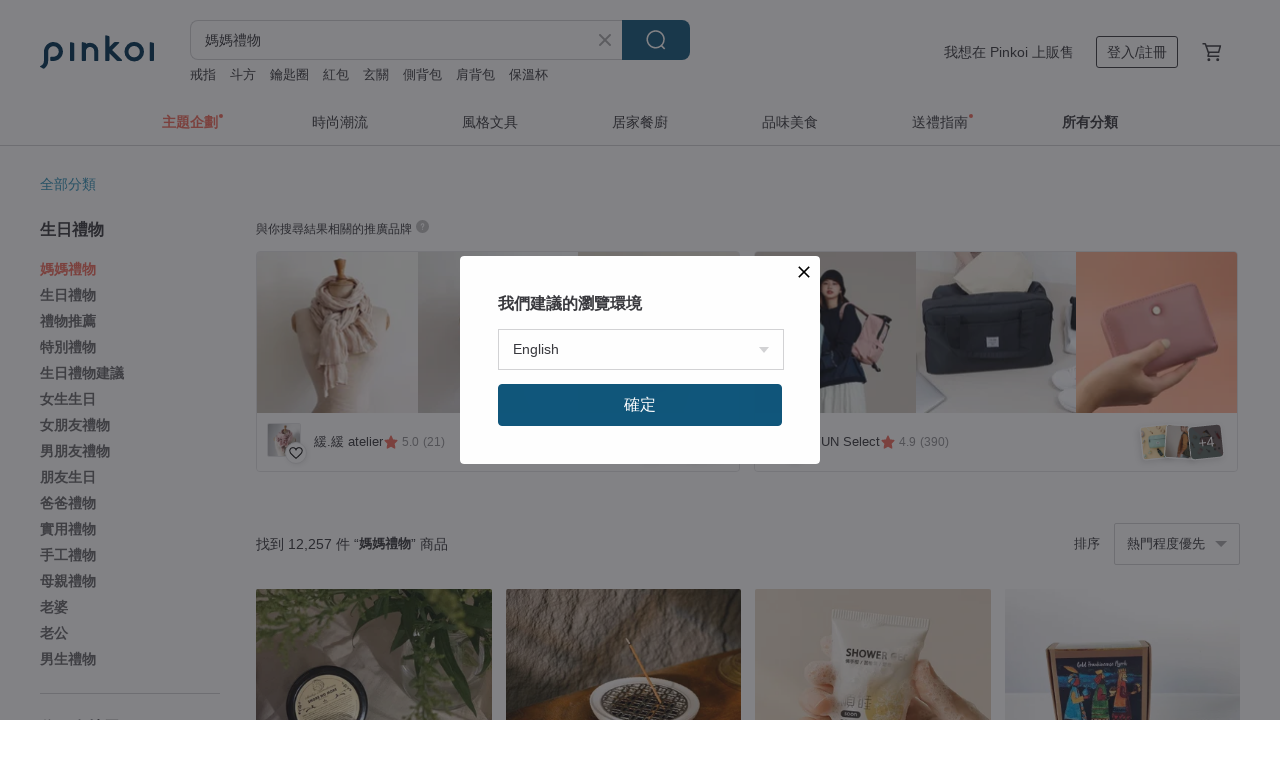

--- FILE ---
content_type: text/html; charset=utf-8
request_url: https://www.pinkoi.com/search?q=%E5%AA%BD%E5%AA%BD%E7%A6%AE%E7%89%A9%20&ref_sec=related_keywords&ref_posn=11&ref_related_kw_type=manual&ref_created=1701587024&ref_entity=search_item_list&ref_entity_id=%E7%89%B9%E5%88%A5%E7%A6%AE%E7%89%A9&ref_page=1&ref_pgsz=60&ref_pgsess=1701587024
body_size: 28193
content:

<!doctype html>

<html lang="zh-Hant" class="web no-js s-not-login s-zh_TW webkit" xmlns:fb="http://ogp.me/ns/fb#">
<head prefix="og: http://ogp.me/ns# fb: http://ogp.me/ns/fb# ilovepinkoi: http://ogp.me/ns/fb/ilovepinkoi#">
    <meta charset="utf-8">

        <title>媽媽禮物  | Pinkoi | 亞洲跨境設計購物平台</title>
    <meta name="keywords" content="媽媽禮物 ">

        <meta name="description" content="媽媽禮物 的搜尋結果 - 12,257件。你想找的媽媽禮物 盡在 Pinkoi，新會員享 APP 運費優惠，最高折 NT$100！立刻逛逛百萬會員好評推薦的媽媽禮物 商品，Pinkoi 堅持用好品味、獨特設計實現你對生活詮釋的想像。">

    <meta name="twitter:card" content="summary_large_image">

        <meta property="og:title" content="媽媽禮物  | Pinkoi">
        <meta property="og:description" content="媽媽禮物 的搜尋結果 - 12,257件。你想找的媽媽禮物 盡在 Pinkoi，新會員享 APP 運費優惠，最高折 NT$100！立刻逛逛百萬會員好評推薦的媽媽禮物 商品，Pinkoi 堅持用好品味、獨特設計實現你對生活詮釋的想像。">
        <meta property="og:image" content="https://cdn01.pinkoi.com/product/5bitJRDJ/0/1/800x0.jpg">

    <meta property="og:type" content="product">
        <meta property="og:url" content="https://www.pinkoi.com/search?q=%E5%AA%BD%E5%AA%BD%E7%A6%AE%E7%89%A9+&ref_sec=related_keywords&ref_posn=11&ref_related_kw_type=manual&ref_created=1701587024&ref_entity=search_item_list&ref_entity_id=%E7%89%B9%E5%88%A5%E7%A6%AE%E7%89%A9&ref_page=1&ref_pgsz=60&ref_pgsess=1701587024"><link rel="canonical" href="https://www.pinkoi.com/search?q=%E5%AA%BD%E5%AA%BD%E7%A6%AE%E7%89%A9+"><link rel="next" href="https://www.pinkoi.com/search?q=%E5%AA%BD%E5%AA%BD%E7%A6%AE%E7%89%A9+&page=2">

    <link rel="alternate" href="android-app://com.pinkoi/http/www.pinkoi.com/search?q=%E5%AA%BD%E5%AA%BD%E7%A6%AE%E7%89%A9+">

        <script type="application/ld+json">{"@context": "http://schema.org", "@type": "BreadcrumbList", "itemListElement": [{"@type": "ListItem", "position": 1, "item": {"@id": "https://www.pinkoi.com", "name": "Pinkoi"}}, {"@type": "ListItem", "position": 2, "item": {"@id": "https://www.pinkoi.com/search", "name": "Search"}}, {"@type": "ListItem", "position": 3, "item": {"@id": "https://www.pinkoi.com/search?q=%E5%AA%BD%E5%AA%BD%E7%A6%AE%E7%89%A9+", "name": "\u5abd\u5abd\u79ae\u7269 "}}]}</script>

        <script type="application/ld+json">{"@context": "http://schema.org", "@type": "Product", "productID": "5bitJRDJ", "sku": "5bitJRDJ", "name": "\u5929\u7136\u548c\u7530\u7389\u540a\u589c \u7f8a\u8102\u7389\u9999\u56ca\u540a\u589c\u9805\u93c8 \u4e00\u7d1a\u767d \u93e4\u7a7a\u96d5\u523b \u53ef\u653e\u9999\u4e38", "description": "\u5929\u7136\u548c\u7530\u7389\u7f8a\u8102\u7389\u9999\u56ca\u540a\u589c\uff0c\u4e00\u7d1a\u767d\uff0c\u93e4\u7a7a\u96d5\u523b\uff0c\u8d85\u7d1a\u5ee2\u6599\uff0c\u548c\u7530\u7389\u9802\u84cb\uff0c\u642d\u914d\u7cbe\u7f8e\u6c89\u9999\u6728\u73e0\u93c8\uff0c\u73cd\u73e0\uff0c\u5357\u7d05\uff0c\u53e4\u6cd5\u5de5\u85dd\u914d\u98fe\u7b49\uff0c\u5c3a\u5bf826\u00d732\u00d715mm", "image": ["https://cdn01.pinkoi.com/product/5bitJRDJ/0/1/500x0.jpg"], "brand": {"@type": "Brand", "name": "Sri Yantra"}, "offers": {"@type": "Offer", "priceCurrency": "TWD", "price": 4585, "availability": "http://schema.org/InStock", "priceValidUntil": "2026-07-26", "itemCondition": "http://schema.org/NewCondition", "url": "https://www.pinkoi.com/product/5bitJRDJ", "seller": {"@type": "Organization", "name": "Sri Yantra", "url": "https://www.pinkoi.com/store/sriyantra"}, "hasMerchantReturnPolicy": [{"@type": "MerchantReturnPolicy", "returnPolicyCategory": "https://schema.org/MerchantReturnFiniteReturnWindow", "merchantReturnDays": 7, "returnMethod": "https://schema.org/ReturnByMail", "returnFees": "https://schema.org/FreeReturn", "applicableCountry": ["TW", "HK", "MO", "TH", "JP", "CN", "US", "SG", "CA"]}]}, "aggregateRating": {"@type": "AggregateRating", "ratingValue": 4.9, "reviewCount": 177}}</script><script type="application/ld+json">{"@context": "http://schema.org", "@type": "Product", "productID": "LisgjKpH", "sku": "LisgjKpH", "name": "\u6728\u88fd\u4e16\u754c\u5730\u5716\u7246\u58c1\u85dd\u8853\uff0c\u9001\u7d66\u5abd\u5abd\u7684\u5bb6\u5c45\u79ae\u7269\uff0c\u8cea\u6a38\u7684\u7246\u58c1\u88dd\u98fe\uff0c3D \u4e16\u754c\u5730\u5716", "description": "\u6211\u5011\u4ee4\u4eba\u9a5a\u5606\u7684\u6728\u7246\u4e16\u754c\u5730\u5716\u662f\u9001\u7d66\u5bb6\u4eba\u3001\u670b\u53cb\u3001\u540c\u4e8b\u6216\u60a8\u81ea\u5df1\u7684\u7d55\u4f73\u79ae\u7269\uff0c\u4ee5\u7d00\u5ff5\u60a8\u7684\u65c5\u7a0b\uff01", "image": ["https://cdn01.pinkoi.com/product/LisgjKpH/0/10/500x0.jpg"], "brand": {"@type": "Brand", "name": "EnjoyTheWood"}, "offers": {"@type": "Offer", "priceCurrency": "TWD", "price": 4851, "availability": "http://schema.org/InStock", "priceValidUntil": "2026-07-26", "itemCondition": "http://schema.org/NewCondition", "url": "https://www.pinkoi.com/product/LisgjKpH", "seller": {"@type": "Organization", "name": "EnjoyTheWood", "url": "https://www.pinkoi.com/store/enjoythewood"}, "hasMerchantReturnPolicy": [{"@type": "MerchantReturnPolicy", "returnPolicyCategory": "https://schema.org/MerchantReturnFiniteReturnWindow", "merchantReturnDays": 7, "returnMethod": "https://schema.org/ReturnByMail", "returnFees": "https://schema.org/FreeReturn", "applicableCountry": ["TW", "HK", "MO", "TH", "JP", "CN", "US", "SG", "CA"]}]}, "aggregateRating": {"@type": "AggregateRating", "ratingValue": 5.0, "reviewCount": 260}}</script><script type="application/ld+json">{"@context": "http://schema.org", "@type": "Product", "productID": "ABkL86AE", "sku": "ABkL86AE", "name": "\u624b\u7e6a\u7d33\u58eb\u6050\u9f8d\u5c0f\u7537\u5b69\u5bf6\u5bf6/\u5abd\u5abd\u624b\u518a\u5957   \u6dfa\u85cd\u7d2b", "description": "\u5546\u54c1\u8a02\u88fd\u970014~20\u5929\u88fd\u4f5c\u65e5(\u4e0d\u542b\u5047\u65e5)", "image": ["https://cdn02.pinkoi.com/product/ABkL86AE/0/1/500x0.jpg"], "brand": {"@type": "Brand", "name": "bigu-\u624b\u7e6a-story"}, "offers": {"@type": "Offer", "priceCurrency": "TWD", "price": 2100, "availability": "http://schema.org/InStock", "priceValidUntil": "2026-07-26", "itemCondition": "http://schema.org/NewCondition", "url": "https://www.pinkoi.com/product/ABkL86AE", "seller": {"@type": "Organization", "name": "bigu-\u624b\u7e6a-story", "url": "https://www.pinkoi.com/store/bigu-story"}, "hasMerchantReturnPolicy": [{"@type": "MerchantReturnPolicy", "returnPolicyCategory": "https://schema.org/MerchantReturnFiniteReturnWindow", "merchantReturnDays": 7, "returnMethod": "https://schema.org/ReturnByMail", "returnFees": "https://schema.org/FreeReturn", "applicableCountry": ["TW", "HK", "MO", "TH", "JP", "CN", "US", "SG", "CA"]}]}, "aggregateRating": {"@type": "AggregateRating", "ratingValue": 5.0, "reviewCount": 919}}</script><script type="application/ld+json">{"@context": "http://schema.org", "@type": "Product", "productID": "DuSJzi5A", "sku": "DuSJzi5A", "name": "- \u8b39\u8cc0\u65b0\u5e74 - \u53ef\u6ef4\u7cbe\u6cb9 \u65e5\u5f0f\u65b0\u5e74\u6ce8\u9023\u7e69 \u7d22\u62c9\u82b1 x \u677e\u679c (\u52a0\u5927\u6b3e)", "description": "\u6ce8\u9023\u7e69 \u5728\u65e5\u672c\u6709\u8da8\u5409\u907f\u51f6\u7684\u542b\u7fa9\uff0c\u7d50\u5408\u4e7e\u71e5\u82b1\u3001\u7d22\u62c9\u82b1\u3001\u6c38\u751f\u82b1\u88fd\u4f5c\uff0c\n\u7f8e\u89c0\u4e4b\u5916\u4e5f\u7948\u6c42\u4eca\u5e74\u80fd\u5e73\u5b89\u9806\u5229\uff01", "image": ["https://cdn02.pinkoi.com/product/DuSJzi5A/0/2/500x0.jpg"], "brand": {"@type": "Brand", "name": "\u8494\u5690\u82b1\u85dd shibashibaflorist"}, "offers": {"@type": "Offer", "priceCurrency": "TWD", "price": 1280, "availability": "http://schema.org/InStock", "priceValidUntil": "2026-07-26", "itemCondition": "http://schema.org/NewCondition", "url": "https://www.pinkoi.com/product/DuSJzi5A", "seller": {"@type": "Organization", "name": "\u8494\u5690\u82b1\u85dd shibashibaflorist", "url": "https://www.pinkoi.com/store/shibashiba2016"}, "hasMerchantReturnPolicy": [{"@type": "MerchantReturnPolicy", "returnPolicyCategory": "https://schema.org/MerchantReturnFiniteReturnWindow", "merchantReturnDays": 7, "returnMethod": "https://schema.org/ReturnByMail", "returnFees": "https://schema.org/FreeReturn", "applicableCountry": ["TW", "HK", "MO", "TH", "JP", "CN", "US", "SG", "CA"]}]}, "aggregateRating": {"@type": "AggregateRating", "ratingValue": 4.9, "reviewCount": 2790}}</script><script type="application/ld+json">{"@context": "http://schema.org", "@type": "Product", "productID": "QwxWej2K", "sku": "QwxWej2K", "name": "\u6728\u8cea\u7cfb\u5217/\u7a7a\u9593\u64f4\u9999\u7cbe\u6cb9\u74f6", "description": "\u6728\u8cea\u8abf\u64f4\u9999\u74f6\uff0c50ml \u9069\u54085\u576a\u4ee5\u5167\u7684\u7a7a\u9593\uff0c100ml \u9069\u54086\u576a\u4ee5\u5167\u7a7a\u9593\u4f7f\u7528\u3002\u5bb9\u91cf\uff1a50ml / 100ml\u3002", "image": ["https://cdn01.pinkoi.com/product/QwxWej2K/0/9/500x0.jpg"], "brand": {"@type": "Brand", "name": "\u7f2a\u9999MEOWXIANG"}, "offers": {"@type": "Offer", "priceCurrency": "TWD", "price": 551, "availability": "http://schema.org/InStock", "priceValidUntil": "2026-07-26", "itemCondition": "http://schema.org/NewCondition", "url": "https://www.pinkoi.com/product/QwxWej2K", "seller": {"@type": "Organization", "name": "\u7f2a\u9999MEOWXIANG", "url": "https://www.pinkoi.com/store/meowxiang"}, "hasMerchantReturnPolicy": [{"@type": "MerchantReturnPolicy", "returnPolicyCategory": "https://schema.org/MerchantReturnFiniteReturnWindow", "merchantReturnDays": 7, "returnMethod": "https://schema.org/ReturnByMail", "returnFees": "https://schema.org/FreeReturn", "applicableCountry": ["TW", "HK", "MO", "TH", "JP", "CN", "US", "SG", "CA"]}]}, "aggregateRating": {"@type": "AggregateRating", "ratingValue": 5.0, "reviewCount": 9714}}</script><script type="application/ld+json">{"@context": "http://schema.org", "@type": "Product", "productID": "jR5MHKdH", "sku": "jR5MHKdH", "name": "\u597d\u95dc\u4fc2 HAOKUANXI | \u6c90\u6d74\u671d\u967d-\u5929\u7136\u8272\u7e54\u68c9\u5e8a\u5305\u6795\u5957\u7d44", "description": "\uff0e\u5929\u7136\u8272\u7e54\u68c9 \u6253\u9020\u900f\u6c23\u65b0\u9ad4\u9a57\n\uff0e\u624b\u611f\u6eab\u9806 \u67d4\u8edf\u89aa\u819a \u8010\u78e8\u8010\u7528\n\uff0e\u8272\u7e54\u5e03\u6599 \u5148\u67d3\u5f8c\u7e54 \u8272\u7262\u5ea6\u4f73\n\uff0e\u81ea\u7136\u9078\u8272 \u6728\u8cea\u5713\u6263 \u7d30\u7dfb\u58d3\u908a \n\uff0e\u54c1\u724c\u8a2d\u8a08 \u8077\u4eba\u5de5\u85dd \u53f0\u7063\u88fd\u9020", "image": ["https://cdn01.pinkoi.com/product/jR5MHKdH/0/3/500x0.jpg"], "brand": {"@type": "Brand", "name": "\u597d\u95dc\u4fc2 HAOKUANXI\uff5c\u53f0\u7063\u5728\u5730\u5c45\u5bb6\u7e54\u696d\u54c1\u724c-\u5f9e\u5bb6\u51fa\u767c \u5f9e\u5be2\u5177\u958b\u59cb"}, "offers": {"@type": "Offer", "priceCurrency": "TWD", "price": 1580, "availability": "http://schema.org/InStock", "priceValidUntil": "2026-07-26", "itemCondition": "http://schema.org/NewCondition", "url": "https://www.pinkoi.com/product/jR5MHKdH", "seller": {"@type": "Organization", "name": "\u597d\u95dc\u4fc2 HAOKUANXI\uff5c\u53f0\u7063\u5728\u5730\u5c45\u5bb6\u7e54\u696d\u54c1\u724c-\u5f9e\u5bb6\u51fa\u767c \u5f9e\u5be2\u5177\u958b\u59cb", "url": "https://www.pinkoi.com/store/haokuanxi"}, "hasMerchantReturnPolicy": [{"@type": "MerchantReturnPolicy", "returnPolicyCategory": "https://schema.org/MerchantReturnFiniteReturnWindow", "merchantReturnDays": 7, "returnMethod": "https://schema.org/ReturnByMail", "returnFees": "https://schema.org/FreeReturn", "applicableCountry": ["TW", "HK", "MO", "TH", "JP", "CN", "US", "SG", "CA"]}]}, "aggregateRating": {"@type": "AggregateRating", "ratingValue": 5.0, "reviewCount": 555}}</script><script type="application/ld+json">{"@context": "http://schema.org", "@type": "Product", "productID": "tJaQcXYW", "sku": "tJaQcXYW", "name": "\u4e30\u4e30\u5c71\u8c46\u7d14\u9280\u592a\u9b6f\u95a3\u6adf\u7cbe\u6cb9\u9999\u6c1b\u7642\u7652\u9805\u934a", "description": "\u4e30\u4e30\u5c71\u8c46 Acorn Fun \u592a\u9b6f\u95a3\u6adf\u7d14\u9280\u6a61\u5be6\u7cbe\u6cb9\u9805\u934a\uff0c\u8a2d\u8a08\u9748\u611f\u4f86\u81ea\u65bc\u9f8d\u8c93\u9001\u7d66\u59b9\u59b9\u7684\u6a61\u5be6\u79ae\u7269\uff0c\u4ee5\u53f0\u7063\u7684\u6a61\u5be6\u70ba\u4e3b\u89d2\uff0c\u4e26\u8207\u4e94\u611f\u4e2d\u7684\u55c5\u89ba\u7d50\u5408\uff0c\u6a61\u5be6\u5167\u90e8\u70ba\u7a7a\u5fc3\u8a2d\u8a08\uff0c\u5229\u7528\u65cb\u9215\u7684\u5de7\u601d\uff0c\u8b93\u7cbe\u6cb9\u80fd\u88dd\u8f09\u5728\u5167\u90e8\u6210\u70ba\u6709\u9999\u6c23\u7684\u7642\u7652\u6a61\u5be6\uff0c\u8b93\u9999\u6c23\u96a8\u6642\u4f34\u96a8\u5728\u60a8\u5de6\u53f3\u3002", "image": ["https://cdn02.pinkoi.com/product/tJaQcXYW/0/2/500x0.jpg"], "brand": {"@type": "Brand", "name": "Petite Fille \u0026 \u4e30\u4e30\u5c71\u8c46"}, "offers": {"@type": "Offer", "priceCurrency": "TWD", "price": 4980, "availability": "http://schema.org/InStock", "priceValidUntil": "2026-07-26", "itemCondition": "http://schema.org/NewCondition", "url": "https://www.pinkoi.com/product/tJaQcXYW", "seller": {"@type": "Organization", "name": "Petite Fille \u0026 \u4e30\u4e30\u5c71\u8c46", "url": "https://www.pinkoi.com/store/petitefille"}, "hasMerchantReturnPolicy": [{"@type": "MerchantReturnPolicy", "returnPolicyCategory": "https://schema.org/MerchantReturnFiniteReturnWindow", "merchantReturnDays": 7, "returnMethod": "https://schema.org/ReturnByMail", "returnFees": "https://schema.org/FreeReturn", "applicableCountry": ["TW", "HK", "MO", "TH", "JP", "CN", "US", "SG", "CA"]}]}, "aggregateRating": {"@type": "AggregateRating", "ratingValue": 5.0, "reviewCount": 295}}</script><script type="application/ld+json">{"@context": "http://schema.org", "@type": "Product", "productID": "PPRtqCdN", "sku": "PPRtqCdN", "name": "\u597d\u95dc\u4fc2 HAOKUANXI | \u8349\u8393\u725b\u5976-\u65b0\u5929\u7d72\u68c9\u5e8a\u908a\u53e3\u888b\u5e8a\u5305\u6795\u5957\u7d44", "description": "\uff0e\u840a\u8cfd\u723e\u5929\u7d72\u53ca\u7d14\u68c9 \u5b8c\u7f8e\u914d\u6bd4\u7e54\u9020\n\uff0e\u611f\u6eab\u7279\u6027\u51ac\u6696\u590f\u6dbc \u56db\u5b63\u4f7f\u7528\u7686\u9069\n\uff0e\u8010\u6d17\u8010\u7528\u4e0d\u6613\u8d77\u76ba \u6e1b\u5c11\u8d77\u6bdb\u7403\u7387\n\uff0e\u5e8a\u5305\u8cbc\u5fc3\u53e3\u888b\u8a2d\u8a08 \u6536\u7d0d\u5e8a\u908a\u5c0f\u7269\n\uff0e\u54c1\u724c\u8a2d\u8a08 \u8077\u4eba\u5de5\u85dd \u53f0\u7063\u88fd\u9020", "image": ["https://cdn01.pinkoi.com/product/PPRtqCdN/0/1/500x0.jpg"], "brand": {"@type": "Brand", "name": "\u597d\u95dc\u4fc2 HAOKUANXI\uff5c\u53f0\u7063\u5728\u5730\u5c45\u5bb6\u7e54\u696d\u54c1\u724c-\u5f9e\u5bb6\u51fa\u767c \u5f9e\u5be2\u5177\u958b\u59cb"}, "offers": {"@type": "Offer", "priceCurrency": "TWD", "price": 1580, "availability": "http://schema.org/InStock", "priceValidUntil": "2026-07-26", "itemCondition": "http://schema.org/NewCondition", "url": "https://www.pinkoi.com/product/PPRtqCdN", "seller": {"@type": "Organization", "name": "\u597d\u95dc\u4fc2 HAOKUANXI\uff5c\u53f0\u7063\u5728\u5730\u5c45\u5bb6\u7e54\u696d\u54c1\u724c-\u5f9e\u5bb6\u51fa\u767c \u5f9e\u5be2\u5177\u958b\u59cb", "url": "https://www.pinkoi.com/store/haokuanxi"}, "hasMerchantReturnPolicy": [{"@type": "MerchantReturnPolicy", "returnPolicyCategory": "https://schema.org/MerchantReturnFiniteReturnWindow", "merchantReturnDays": 7, "returnMethod": "https://schema.org/ReturnByMail", "returnFees": "https://schema.org/FreeReturn", "applicableCountry": ["TW", "HK", "MO", "TH", "JP", "CN", "US", "SG", "CA"]}]}, "aggregateRating": {"@type": "AggregateRating", "ratingValue": 5.0, "reviewCount": 555}}</script><script type="application/ld+json">{"@context": "http://schema.org", "@type": "Product", "productID": "YgZyriU4", "sku": "YgZyriU4", "name": "Warbie Plush Pillow\uff08\u53ef\u611b\u7684\u9ec3\u8272\u5c0f\u9ce5\u6bdb\u7d68\u6795\u982d\uff09", "description": "Warbie Plush Pillow\uff08\u53ef\u611b\u7684\u9ec3\u8272\u5c0f\u9ce5\u6bdb\u7d68\u6795\u982d\uff09", "image": ["https://cdn01.pinkoi.com/product/YgZyriU4/0/500x0.jpg"], "brand": {"@type": "Brand", "name": "WarbieYama"}, "offers": {"@type": "Offer", "priceCurrency": "TWD", "price": 1763, "availability": "http://schema.org/InStock", "priceValidUntil": "2026-07-26", "itemCondition": "http://schema.org/NewCondition", "url": "https://www.pinkoi.com/product/YgZyriU4", "seller": {"@type": "Organization", "name": "WarbieYama", "url": "https://www.pinkoi.com/store/warbieyama"}, "hasMerchantReturnPolicy": [{"@type": "MerchantReturnPolicy", "returnPolicyCategory": "https://schema.org/MerchantReturnFiniteReturnWindow", "merchantReturnDays": 7, "returnMethod": "https://schema.org/ReturnByMail", "returnFees": "https://schema.org/FreeReturn", "applicableCountry": ["TW", "HK", "MO", "TH", "JP", "CN", "US", "SG", "CA"]}]}, "aggregateRating": {"@type": "AggregateRating", "ratingValue": 5.0, "reviewCount": 671}}</script><script type="application/ld+json">{"@context": "http://schema.org", "@type": "Product", "productID": "HDWgCy2i", "sku": "HDWgCy2i", "name": "\u86cb\u7b52\u55b5  \u55ae\u4eba\u96d9\u4eba\u5e8a\u55ae/\u5e8a\u5305 \u624b\u7e6a\u8c93\u54aa30\u652f\u7d14\u68c9\u5e8a\u54c1 \u6795\u5957\u88ab\u5957\u53e6\u8cfc", "description": "\u5982\u8309\u4e00\u76f4\u5728\u7528\u5fc3\u505a\u539f\u5275\uff0c\u70ba\u5927\u5bb6\u63d0\u4f9b\u8207\u773e\u4e0d\u540c\u7684\u7684\u81e5\u5ba4\u9078\u64c7\n\u55b5\u7cfb\u5217\u5716\u6848\u5747\u70ba\u7368\u5bb6\u7e6a\u88fd\u8207\u5370\u67d3\uff0c\u6210\u672c\u6709\u5225\u65bc\u5e02\u9762\u5e38\u898b\u7684\u540c\u898f\u683c\u5e8a\u54c1\uff0c\u8acb\u77e5\u6089\u3002", "image": ["https://cdn01.pinkoi.com/product/HDWgCy2i/0/2/500x0.jpg"], "brand": {"@type": "Brand", "name": "\u5982\u8309 \u539f\u5275\u624b\u7e6a\u8c93\u54aa\u4e3b\u984c\u5bb6\u5c45\u9928"}, "offers": {"@type": "Offer", "priceCurrency": "TWD", "price": 909, "availability": "http://schema.org/InStock", "priceValidUntil": "2026-07-26", "itemCondition": "http://schema.org/NewCondition", "url": "https://www.pinkoi.com/product/HDWgCy2i", "seller": {"@type": "Organization", "name": "\u5982\u8309 \u539f\u5275\u624b\u7e6a\u8c93\u54aa\u4e3b\u984c\u5bb6\u5c45\u9928", "url": "https://www.pinkoi.com/store/rumo"}, "hasMerchantReturnPolicy": [{"@type": "MerchantReturnPolicy", "returnPolicyCategory": "https://schema.org/MerchantReturnFiniteReturnWindow", "merchantReturnDays": 7, "returnMethod": "https://schema.org/ReturnByMail", "returnFees": "https://schema.org/FreeReturn", "applicableCountry": ["TW", "HK", "MO", "TH", "JP", "CN", "US", "SG", "CA"]}]}, "aggregateRating": {"@type": "AggregateRating", "ratingValue": 5.0, "reviewCount": 357}}</script><script type="application/ld+json">{"@context": "http://schema.org", "@type": "Product", "productID": "SZqT4a5j", "sku": "SZqT4a5j", "name": "\u79cb\u5206\u5be7\u795e\u8212\u7720\u6efe\u73e0\u7cbe\u6cb910mL\u2502\u9999\u6c1b\u3002\u82b1\u8349\u8abf", "description": "\u5be7\u975c\u85b0\u8863\u8349\u68ee\u6797\u8abf\u8907\u65b9\u7cbe\u6cb9\uff1a\u771f\u6b63\u85b0\u8863\u8349\u3001\u8ff7\u8fed\u9999\u3001\u665a\u9999\u7389\u7642\u7652\u8212\u7de9\u5fc3\u795e\u4e0d\u5be7\u7684\u60c5\u7dd2\uff0c\u5e6b\u52a9\u653e\u9b06\u8212\u7720\u3002", "image": ["https://cdn01.pinkoi.com/product/SZqT4a5j/0/3/500x0.jpg"], "brand": {"@type": "Brand", "name": "23.5\u00b0N \u5929\u7136\u4fdd\u990a\u5b98\u65b9\u76f4\u71df"}, "offers": {"@type": "Offer", "priceCurrency": "TWD", "price": 396, "availability": "http://schema.org/InStock", "priceValidUntil": "2026-07-26", "itemCondition": "http://schema.org/NewCondition", "url": "https://www.pinkoi.com/product/SZqT4a5j", "seller": {"@type": "Organization", "name": "23.5\u00b0N \u5929\u7136\u4fdd\u990a\u5b98\u65b9\u76f4\u71df", "url": "https://www.pinkoi.com/store/theone200908"}, "hasMerchantReturnPolicy": [{"@type": "MerchantReturnPolicy", "returnPolicyCategory": "https://schema.org/MerchantReturnFiniteReturnWindow", "merchantReturnDays": 7, "returnMethod": "https://schema.org/ReturnByMail", "returnFees": "https://schema.org/FreeReturn", "applicableCountry": ["TW", "HK", "MO", "TH", "JP", "CN", "US", "SG", "CA"]}]}, "aggregateRating": {"@type": "AggregateRating", "ratingValue": 5.0, "reviewCount": 2565}}</script><script type="application/ld+json">{"@context": "http://schema.org", "@type": "Product", "productID": "FDNTjTni", "sku": "FDNTjTni", "name": "s925\u9280\u7cbe\u7dfb\u9472\u947d\u92ef\u77f3\u8033\u6263\u8033\u74b0 \u53ef\u6234\u7761\u89ba \u8033\u6735\u9632\u904e\u654f \u5abd\u5abd\u79ae\u7269\u63a8\u85a6", "description": "Miagoldjewel \u8033\u74b0\u9078\u7528\u9ad8\u54c1\u8cea925\u9280\uff0c\u89aa\u819a\u3001\u6297\u904e\u654f\u3002", "image": ["https://cdn01.pinkoi.com/product/FDNTjTni/0/1/500x0.jpg"], "brand": {"@type": "Brand", "name": "Miagoldjewel"}, "offers": {"@type": "Offer", "priceCurrency": "TWD", "price": 1013, "availability": "http://schema.org/InStock", "priceValidUntil": "2026-07-26", "itemCondition": "http://schema.org/NewCondition", "url": "https://www.pinkoi.com/product/FDNTjTni", "seller": {"@type": "Organization", "name": "Miagoldjewel", "url": "https://www.pinkoi.com/store/miagoldjewel"}, "hasMerchantReturnPolicy": [{"@type": "MerchantReturnPolicy", "returnPolicyCategory": "https://schema.org/MerchantReturnFiniteReturnWindow", "merchantReturnDays": 7, "returnMethod": "https://schema.org/ReturnByMail", "returnFees": "https://schema.org/FreeReturn", "applicableCountry": ["TW", "HK", "MO", "TH", "JP", "CN", "US", "SG", "CA"]}]}, "aggregateRating": {"@type": "AggregateRating", "ratingValue": 5.0, "reviewCount": 9}}</script><script type="application/ld+json">{"@context": "http://schema.org", "@type": "Product", "productID": "xbdhbtWX", "sku": "xbdhbtWX", "name": "\u3010\u671f\u9593\u9650\u91cf\u3011\u8c46\u4e73\u512a\u683c\u5f48\u6f64\u5507\u819c15g(\u6696\u6a59\u679c\u9999\u7248)\u2502\u7d14\u8907\u65b9\u7cbe\u6cb9", "description": "\u6bcf\u500b\u8b77\u5507\u6642\u523b\uff0c\u90fd\u88ab\u6eab\u6696\u9999\u751c\u7684\u679c\u6f3e\u9999\u6c23\u64c1\u62b1\u3002\u96a8\u624b\u4e00\u62b9\uff0c\u8b93\u751c\u6a59\u679c\u9999\u8e8d\u4e0a\u96d9\u5507\uff01", "image": ["https://cdn01.pinkoi.com/product/xbdhbtWX/0/1/500x0.jpg"], "brand": {"@type": "Brand", "name": "23.5\u00b0N \u5929\u7136\u4fdd\u990a\u5b98\u65b9\u76f4\u71df"}, "offers": {"@type": "Offer", "priceCurrency": "TWD", "price": 423, "availability": "http://schema.org/InStock", "priceValidUntil": "2026-07-26", "itemCondition": "http://schema.org/NewCondition", "url": "https://www.pinkoi.com/product/xbdhbtWX", "seller": {"@type": "Organization", "name": "23.5\u00b0N \u5929\u7136\u4fdd\u990a\u5b98\u65b9\u76f4\u71df", "url": "https://www.pinkoi.com/store/theone200908"}, "hasMerchantReturnPolicy": [{"@type": "MerchantReturnPolicy", "returnPolicyCategory": "https://schema.org/MerchantReturnFiniteReturnWindow", "merchantReturnDays": 7, "returnMethod": "https://schema.org/ReturnByMail", "returnFees": "https://schema.org/FreeReturn", "applicableCountry": ["TW", "HK", "MO", "TH", "JP", "CN", "US", "SG", "CA"]}]}, "aggregateRating": {"@type": "AggregateRating", "ratingValue": 5.0, "reviewCount": 2565}}</script><script type="application/ld+json">{"@context": "http://schema.org", "@type": "Product", "productID": "XZ88bDtd", "sku": "XZ88bDtd", "name": "\u3010OLIVIA \u3011DR9000\u77f3\u58a8\u7070Pure100\u652f\u5929\u7d72 \u5e8a\u5305\u6795\u5957\u7d44/\u5e8a\u5305\u88ab\u5957\u7d44", "description": "\ud83c\udf33 100% \u5929\u7d72\u2122\u840a\u8cfd\u723e\u5929\u7136\u7e96\u7dad\n\ud83e\uddf5 \u9802\u7d1a 100S \u9ad8\u7e54\u9ad8\u5bc6\u5ea6\n\u2764\ufe0f \u88ab\u5957\u8cbc\u5fc38\u689d\u7d81\u5e36\u8a2d\u8a08\n\u2b50 \u88ab\u5957\u9ad8\u54c1\u8ceaYKK\u96b1\u85cf\u5f0f\u62c9\u934a\n\ud83d\udecf\ufe0f \u67d4\u6ed1\u89aa\u819a \u654f\u611f\u6027\u808c\u819a\u9996\u9078 \n\u2728 \u6297\u654f\u6291\u83cc \u5475\u8b77\u60a8\u7684\u7761\u7720\u54c1\u8cea\n\ud83d\udca7 \u5438\u6fd5\u900f\u6c23 \u6eab\u6ebc\u8abf\u63a7\u4fdd\u6301\u4e7e\u723d", "image": ["https://cdn01.pinkoi.com/product/XZ88bDtd/0/2/500x0.jpg"], "brand": {"@type": "Brand", "name": "OLIVIA \u8a2d\u8a08\u98a8\u683c\u5be2\u5177"}, "offers": {"@type": "Offer", "priceCurrency": "TWD", "price": 1580, "availability": "http://schema.org/InStock", "priceValidUntil": "2026-07-26", "itemCondition": "http://schema.org/NewCondition", "url": "https://www.pinkoi.com/product/XZ88bDtd", "seller": {"@type": "Organization", "name": "OLIVIA \u8a2d\u8a08\u98a8\u683c\u5be2\u5177", "url": "https://www.pinkoi.com/store/oliviabedding"}, "hasMerchantReturnPolicy": [{"@type": "MerchantReturnPolicy", "returnPolicyCategory": "https://schema.org/MerchantReturnFiniteReturnWindow", "merchantReturnDays": 7, "returnMethod": "https://schema.org/ReturnByMail", "returnFees": "https://schema.org/FreeReturn", "applicableCountry": ["TW", "HK", "MO", "TH", "JP", "CN", "US", "SG", "CA"]}]}, "aggregateRating": {"@type": "AggregateRating", "ratingValue": 4.9, "reviewCount": 338}}</script><script type="application/ld+json">{"@context": "http://schema.org", "@type": "Product", "productID": "kBYd7rkc", "sku": "kBYd7rkc", "name": "\u3010\u73fe\u8ca8\u3000\u79ae\u7269\u3011\u6c34\u6676\u71c8\u79ae\u76d2\u7d44 | \u5929\u7136\u6c34\u6676\u64f4\u9999\u5100 | \u8d08\u7cbe\u6cb95ML", "description": "\u6046\u6eab\u64f4\u9999 | \u6c34\u6676\u71c8 | \u5929\u7136\u6676\u77f3 | \u64f4\u9999\u6a5f\u5668 | \u79ae\u76d2\u7d44 | \u9001\u8c50\u76db\u8907\u65b9\u7cbe\u6cb9", "image": ["https://cdn02.pinkoi.com/product/kBYd7rkc/0/1/500x0.jpg"], "brand": {"@type": "Brand", "name": "Purigin\u54c1\u690d"}, "offers": {"@type": "Offer", "priceCurrency": "TWD", "price": 1049, "availability": "http://schema.org/InStock", "priceValidUntil": "2026-07-26", "itemCondition": "http://schema.org/NewCondition", "url": "https://www.pinkoi.com/product/kBYd7rkc", "seller": {"@type": "Organization", "name": "Purigin\u54c1\u690d", "url": "https://www.pinkoi.com/store/purigin"}, "hasMerchantReturnPolicy": [{"@type": "MerchantReturnPolicy", "returnPolicyCategory": "https://schema.org/MerchantReturnFiniteReturnWindow", "merchantReturnDays": 7, "returnMethod": "https://schema.org/ReturnByMail", "returnFees": "https://schema.org/FreeReturn", "applicableCountry": ["TW", "HK", "MO", "TH", "JP", "CN", "US", "SG", "CA"]}]}, "aggregateRating": {"@type": "AggregateRating", "ratingValue": 4.9, "reviewCount": 146}}</script><script type="application/ld+json">{"@context": "http://schema.org", "@type": "Product", "productID": "BSBiid9B", "sku": "BSBiid9B", "name": "s925\u9280\u56de\u5f62\u91dd\u9577\u6b3e\u8033\u91d8\u8033\u74b0\u8033\u589c \u8f15\u5962\u98a8 \u6613\u6263\u8033\u74b0 \u5abd\u5abd\u79ae\u7269", "description": "Miagoldjewel \u8033\u74b0\u9078\u7528\u9ad8\u54c1\u8cea925\u9280\uff0c\u89aa\u819a\u3001\u6297\u904e\u654f\u3002", "image": ["https://cdn01.pinkoi.com/product/BSBiid9B/0/1/500x0.jpg"], "brand": {"@type": "Brand", "name": "Miagoldjewel"}, "offers": {"@type": "Offer", "priceCurrency": "TWD", "price": 1013, "availability": "http://schema.org/InStock", "priceValidUntil": "2026-07-26", "itemCondition": "http://schema.org/NewCondition", "url": "https://www.pinkoi.com/product/BSBiid9B", "seller": {"@type": "Organization", "name": "Miagoldjewel", "url": "https://www.pinkoi.com/store/miagoldjewel"}, "hasMerchantReturnPolicy": [{"@type": "MerchantReturnPolicy", "returnPolicyCategory": "https://schema.org/MerchantReturnFiniteReturnWindow", "merchantReturnDays": 7, "returnMethod": "https://schema.org/ReturnByMail", "returnFees": "https://schema.org/FreeReturn", "applicableCountry": ["TW", "HK", "MO", "TH", "JP", "CN", "US", "SG", "CA"]}]}, "aggregateRating": {"@type": "AggregateRating", "ratingValue": 5.0, "reviewCount": 9}}</script><script type="application/ld+json">{"@context": "http://schema.org", "@type": "Product", "productID": "37DMUqDE", "sku": "37DMUqDE", "name": "\u83f1\u70ad\u68ee\u6d3b - \u5929\u7136\u7cbe\u6cb9\u7d44\u5408", "description": "\u4f86\u81ea\u65bc\u6cd5\u570b\u7684\u7d14\u5929\u7136\u56b4\u9078\u7cbe\u6cb9\uff0c\u8403\u53d6\u81ea\u591a\u7a2e\u82b1\u8449\u3001\u6a39\u6728\u53ca\u679c\u5be6\uff0c\u80fd\u5920\u591a\u5143\u61c9\u7528\u65bc\u751f\u6d3b\u4e2d\u7684\u5927\u5c0f\u7f8e\u597d\u2014\u2014\u5c45\u5bb6\u9999\u6c1b\u3001\u6309\u6469\u3001\u6c90\u6d74\u7b49\uff0c\u53ef\u642d\u914d\u83f1\u70ad\u68ee\u6d3b\u64f4\u9999\u7403\u3001\u83f1\u70ad\u64f4\u9999\u77f3\u4f7f\u7528\u3002", "image": ["https://cdn01.pinkoi.com/product/37DMUqDE/0/1/500x0.jpg"], "brand": {"@type": "Brand", "name": "\u5b98\u7530\u70cf\u91d1 Guantian Black Gold"}, "offers": {"@type": "Offer", "priceCurrency": "TWD", "price": 780, "availability": "http://schema.org/InStock", "priceValidUntil": "2026-07-26", "itemCondition": "http://schema.org/NewCondition", "url": "https://www.pinkoi.com/product/37DMUqDE", "seller": {"@type": "Organization", "name": "\u5b98\u7530\u70cf\u91d1 Guantian Black Gold", "url": "https://www.pinkoi.com/store/gtbgtw"}, "hasMerchantReturnPolicy": [{"@type": "MerchantReturnPolicy", "returnPolicyCategory": "https://schema.org/MerchantReturnFiniteReturnWindow", "merchantReturnDays": 7, "returnMethod": "https://schema.org/ReturnByMail", "returnFees": "https://schema.org/FreeReturn", "applicableCountry": ["TW", "HK", "MO", "TH", "JP", "CN", "US", "SG", "CA"]}]}, "aggregateRating": {"@type": "AggregateRating", "ratingValue": 5.0, "reviewCount": 80}}</script><script type="application/ld+json">{"@context": "http://schema.org", "@type": "Product", "productID": "d7Q2PecE", "sku": "d7Q2PecE", "name": "DR8500 Floral 300\u7e54 \u5929\u7d72\u840a\u8cfd\u723e/\u5e8a\u5305\u6795\u5957\u7d44/\u5e8a\u5305\u88ab\u5957\u7d44/\u53f0\u7063", "description": "\u25aa\ufe0f 100% \u5929\u7d72\u2122\u840a\u8cfd\u723e\u5929\u7136\u7e96\u7dad\n\u25aa\ufe0f \u9802\u7d1a 60S \u9ad8\u7e54\u9ad8\u5bc6\u5ea6\n\u25aa\ufe0f \u67d4\u6ed1\u89aa\u819a \u654f\u611f\u6027\u808c\u819a\u9996\u9078 \n\u25aa\ufe0f \u6297\u654f\u6291\u83cc \u5475\u8b77\u60a8\u7684\u7761\u7720\u54c1\u8cea\n\u25aa\ufe0f \u5438\u6fd5\u900f\u6c23 \u6eab\u6ebc\u8abf\u63a7\u4fdd\u6301\u4e7e\u723d\n\u25aa\ufe0fOEKO-TEX\u00ae\u8a8d\u8b49\u74b0\u4fdd\u67d3\u6574\u5de5\u85dd\n\u25aa\ufe0f \u53f0\u7063\u8a2d\u8a08\u88fd\u9020", "image": ["https://cdn02.pinkoi.com/product/d7Q2PecE/0/1/500x0.jpg"], "brand": {"@type": "Brand", "name": "OLIVIA \u8a2d\u8a08\u98a8\u683c\u5be2\u5177"}, "offers": {"@type": "Offer", "priceCurrency": "TWD", "price": 1100, "availability": "http://schema.org/InStock", "priceValidUntil": "2026-07-26", "itemCondition": "http://schema.org/NewCondition", "url": "https://www.pinkoi.com/product/d7Q2PecE", "seller": {"@type": "Organization", "name": "OLIVIA \u8a2d\u8a08\u98a8\u683c\u5be2\u5177", "url": "https://www.pinkoi.com/store/oliviabedding"}, "hasMerchantReturnPolicy": [{"@type": "MerchantReturnPolicy", "returnPolicyCategory": "https://schema.org/MerchantReturnFiniteReturnWindow", "merchantReturnDays": 7, "returnMethod": "https://schema.org/ReturnByMail", "returnFees": "https://schema.org/FreeReturn", "applicableCountry": ["TW", "HK", "MO", "TH", "JP", "CN", "US", "SG", "CA"]}]}, "aggregateRating": {"@type": "AggregateRating", "ratingValue": 4.9, "reviewCount": 338}}</script><script type="application/ld+json">{"@context": "http://schema.org", "@type": "Product", "productID": "R7xvV2XY", "sku": "R7xvV2XY", "name": "\u5973\u58eb\u906e\u967d\u5e3d, \u53ef\u8abf\u5f0f\u906e\u967d\u5e3d, \u7d14\u68c9\u99ac\u5c3e\u5e3d, \u79cb\u5b63\u8c9d\u857e\u5e3d", "description": "\u5973\u58eb\u906e\u967d\u5e3d  \u6bcf\u5e74\u90fd\u5099\u53d7\u77da\u76ee\u7684\u8a71\u984c\uff01\n\u6211\u5011\u4e5f\u52a0\u5165\u4e86\u9019\u6ce2\u6f6e\u6d41\uff0c\u70ba\u60a8\u5e36\u4f86\u9019\u6b3e\u9069\u5408\u79cb\u5b63\u7684\u906e\u967d\u5e3d\uff01\u65e5\u672c\u7684\u967d\u5149\u5982\u6b64\u5f37\u70c8\uff0c\u66ec\u50b7\u548c\u4e2d\u6691\u7e3d\u662f\u4ee4\u4eba\u64d4\u6182\u3002\u96d6\u7136\u590f\u5b63\u967d\u5149\u6700\u70ba\u71be\u71b1\uff0c\u4f46\u7d2b\u5916\u7dda\u7684\u50b7\u5bb3\u537b\u662f\u4e00\u5e74\u56db\u5b63\u90fd\u5b58\u5728\u7684\u98a8\u96aa\uff01", "image": ["https://cdn01.pinkoi.com/product/R7xvV2XY/0/1/500x0.jpg"], "brand": {"@type": "Brand", "name": "casual box"}, "offers": {"@type": "Offer", "priceCurrency": "TWD", "price": 737, "availability": "http://schema.org/InStock", "priceValidUntil": "2026-07-26", "itemCondition": "http://schema.org/NewCondition", "url": "https://www.pinkoi.com/product/R7xvV2XY", "seller": {"@type": "Organization", "name": "casual box", "url": "https://www.pinkoi.com/store/casualbox"}, "hasMerchantReturnPolicy": [{"@type": "MerchantReturnPolicy", "returnPolicyCategory": "https://schema.org/MerchantReturnFiniteReturnWindow", "merchantReturnDays": 7, "returnMethod": "https://schema.org/ReturnByMail", "returnFees": "https://schema.org/FreeReturn", "applicableCountry": ["TW", "HK", "MO", "TH", "JP", "CN", "US", "SG", "CA"]}]}, "aggregateRating": {"@type": "AggregateRating", "ratingValue": 4.9, "reviewCount": 2287}}</script><script type="application/ld+json">{"@context": "http://schema.org", "@type": "Product", "productID": "ZXjuupAz", "sku": "ZXjuupAz", "name": "\u4e30\u4e30\u5c71\u8c46\u7d14\u9280\u5c0f\u897f\u6c0f\u77f3\u6adf\u7cbe\u6cb9\u9999\u6c1b\u7642\u7652\u9805\u934a", "description": "\u4e30\u4e30\u5c71\u8c46 Acorn Fun \u5c0f\u897f\u6c0f\u77f3\u6adf\u7d14\u9280\u6a61\u5be6\u7cbe\u6cb9\u9805\u934a\uff0c\u8a2d\u8a08\u9748\u611f\u4f86\u81ea\u65bc\u9f8d\u8c93\u9001\u7d66\u59b9\u59b9\u7684\u6a61\u5be6\u79ae\u7269\uff0c\u4ee5\u53f0\u7063\u7684\u6a61\u5be6\u70ba\u4e3b\u89d2\uff0c\u4e26\u8207\u4e94\u611f\u4e2d\u7684\u55c5\u89ba\u7d50\u5408\uff0c\u6a61\u5be6\u5167\u90e8\u70ba\u7a7a\u5fc3\u8a2d\u8a08\uff0c\u5229\u7528\u65cb\u9215\u7684\u5de7\u601d\uff0c\u8b93\u7cbe\u6cb9\u80fd\u88dd\u8f09\u5728\u5167\u90e8\u6210\u70ba\u6709\u9999\u6c23\u7684\u7642\u7652\u6a61\u5be6\uff0c\u8b93\u9999\u6c23\u96a8\u6642\u4f34\u96a8\u5728\u60a8\u5de6\u53f3\u3002", "image": ["https://cdn01.pinkoi.com/product/ZXjuupAz/0/1/500x0.jpg"], "brand": {"@type": "Brand", "name": "Petite Fille \u0026 \u4e30\u4e30\u5c71\u8c46"}, "offers": {"@type": "Offer", "priceCurrency": "TWD", "price": 4980, "availability": "http://schema.org/InStock", "priceValidUntil": "2026-07-26", "itemCondition": "http://schema.org/NewCondition", "url": "https://www.pinkoi.com/product/ZXjuupAz", "seller": {"@type": "Organization", "name": "Petite Fille \u0026 \u4e30\u4e30\u5c71\u8c46", "url": "https://www.pinkoi.com/store/petitefille"}, "hasMerchantReturnPolicy": [{"@type": "MerchantReturnPolicy", "returnPolicyCategory": "https://schema.org/MerchantReturnFiniteReturnWindow", "merchantReturnDays": 7, "returnMethod": "https://schema.org/ReturnByMail", "returnFees": "https://schema.org/FreeReturn", "applicableCountry": ["TW", "HK", "MO", "TH", "JP", "CN", "US", "SG", "CA"]}]}, "aggregateRating": {"@type": "AggregateRating", "ratingValue": 5.0, "reviewCount": 295}}</script><script type="application/ld+json">{"@context": "http://schema.org", "@type": "Product", "productID": "8GadkTNN", "sku": "8GadkTNN", "name": "A5 \u5e03\u66f8\u5957 \u5e06\u5e03\u66f8\u8863 \u9632\u6f51\u6c34 \u539a\u5ea6\u53ef\u8abf (\u5abd\u5abd\u624b\u518a\u53ef\u88dd\u5165)-\u68ee\u6797\u8ff7\u9e7f", "description": "\u3010\u68ee\u6797\u8ff7\u9e7f\u3011\n\u66ab\u6642\u653e\u6162\u8173\u6b65\uff0c\n\u6216\u8a31\u5c07\u65bc\u6797\u4e2d\u9082\u9005\u8ff7\u4eba\u7684\u7284\u89d2\uff0c\n\u91cd\u65b0\u767c\u73fe\u907a\u5fd8\u7684\u73ab\u7470\n\u8207\u5fc3\u5e95\u6df1\u8655\u6700\u7d14\u771f\u7684\u76fc\u671b\u91cd\u9022\u3002\n\n\u5c3a   \u5bf8\u2223 A5\u5927\u5c0f\u66f8\u672c/\u7b46\u8a18\u672c   \n\u6750   \u8cea\u2223 \u9632\u6f51\u6c34\u5e06\u5e03\u3001\u5f48\u6027\u5e36\u3001\u7dde\u5e36 \n\u5916\u5305\u88dd\u2223 \u9727\u9762\u593e\u934a\u888b", "image": ["https://cdn01.pinkoi.com/product/8GadkTNN/0/2/500x0.jpg"], "brand": {"@type": "Brand", "name": "\u2756QUEMOLICA\u2756\u6372\u6bdb\u529b\u5361"}, "offers": {"@type": "Offer", "priceCurrency": "TWD", "price": 450, "availability": "http://schema.org/InStock", "priceValidUntil": "2026-07-26", "itemCondition": "http://schema.org/NewCondition", "url": "https://www.pinkoi.com/product/8GadkTNN", "seller": {"@type": "Organization", "name": "\u2756QUEMOLICA\u2756\u6372\u6bdb\u529b\u5361", "url": "https://www.pinkoi.com/store/shis"}, "hasMerchantReturnPolicy": [{"@type": "MerchantReturnPolicy", "returnPolicyCategory": "https://schema.org/MerchantReturnFiniteReturnWindow", "merchantReturnDays": 7, "returnMethod": "https://schema.org/ReturnByMail", "returnFees": "https://schema.org/FreeReturn", "applicableCountry": ["TW", "HK", "MO", "TH", "JP", "CN", "US", "SG", "CA"]}]}, "aggregateRating": {"@type": "AggregateRating", "ratingValue": 5.0, "reviewCount": 569}}</script><script type="application/ld+json">{"@context": "http://schema.org", "@type": "Product", "productID": "sGngQckh", "sku": "sGngQckh", "name": "\u3010\u5dbc\u9999\u3011\u7948\u798f\u725b\u8ecb\u9905 \u8513\u8d8a\u8393\u53e3\u5473", "description": "\u5dbc\u9999\u7948\u798f\u8513\u8d8a\u8393\u725b\u8ecb\u9905\uff0c\u65c5\u884c\u81fa\u7063\u5fc5\u5e36\u7684\u4f34\u624b\u79ae\u3002\u5947\u798f\u9905\u4e7e\u593e\u5165\u725b\u8ecb\u7cd6\u9921\u8207\u8513\u8d8a\u8393\uff0c\u4e0d\u542b\u4eba\u5de5\u9999\u7cbe\u7684\u5929\u7136\u597d\u5473\u3002\u4ee5\u56b4\u9078\u9802\u7d1a\u98df\u6750\u53ca\u8077\u4eba\u7cbe\u795e\uff0c\u5805\u6301\u624b\u5de5\u88fd\u4f5c\uff0c\u662f\u4e0d\u53ef\u932f\u904e\u7684\u81fa\u7063\u751c\u9ede\u3002", "image": ["https://cdn01.pinkoi.com/product/sGngQckh/0/5/500x0.jpg"], "brand": {"@type": "Brand", "name": "\u5dbc\u9999\u624b\u4f5c\u725b\u8ecb\u9905"}, "offers": {"@type": "Offer", "priceCurrency": "TWD", "price": 250, "availability": "http://schema.org/InStock", "priceValidUntil": "2026-07-26", "itemCondition": "http://schema.org/NewCondition", "url": "https://www.pinkoi.com/product/sGngQckh", "seller": {"@type": "Organization", "name": "\u5dbc\u9999\u624b\u4f5c\u725b\u8ecb\u9905", "url": "https://www.pinkoi.com/store/fengxuanhandmade"}, "hasMerchantReturnPolicy": [{"@type": "MerchantReturnPolicy", "returnPolicyCategory": "https://schema.org/MerchantReturnFiniteReturnWindow", "merchantReturnDays": 7, "returnMethod": "https://schema.org/ReturnByMail", "returnFees": "https://schema.org/FreeReturn", "applicableCountry": ["TW", "HK", "MO", "TH", "JP", "CN", "US", "SG", "CA"]}]}, "aggregateRating": {"@type": "AggregateRating", "ratingValue": 4.9, "reviewCount": 159}}</script><script type="application/ld+json">{"@context": "http://schema.org", "@type": "Product", "productID": "J3ujdfNe", "sku": "J3ujdfNe", "name": "\u96ea\u677e\u4e09\u90e8\u66f2 - \u5929\u7136\u7cbe\u6cb9\u9999\u6c1b\u881f\u71ed | voyager", "description": "\u96ea\u677e\uff0c\u5728\u53e4\u8001\u6587\u5316\u4e2d\uff0c\u5b83\u88ab\u8ce6\u4e88\u8457\u751f\u547d\u4e4b\u6a39\u7684\u8c61\u5fb5\uff0c\n\u6700\u65e9\u88ab\u4f7f\u7528\u4f5c\u70ba\u711a\u9999\uff0c\u5e36\u4f86\u5e73\u975c\u8207\u529b\u91cf\u3002\n\u96ea\u677e\u7684\u6c23\u5473\u6eab\u6696\u5bec\u539a\u3001\u6709\u8457\u6a39\u8102\u822c\u7684\u7518\u751c\u3002\n\n\u9019\u6b21\u96ea\u677e\u4e09\u90e8\u66f2\uff0c\u6211\u5011\u4ee5\u4e09\u7a2e\u4e0d\u540c\u96ea\u677e\u7cbe\u6cb9\uff0c\n\u7531\u6df1\u5230\u6dfa\u7684\u6fc3\u5ea6\uff0c\u5275\u4f5c\u51fa\u622a\u7136\u4e0d\u540c\u7684\u96ea\u677e\u9999\u6c23\u3002", "image": ["https://cdn01.pinkoi.com/product/J3ujdfNe/0/3/500x0.jpg"], "brand": {"@type": "Brand", "name": "voyager"}, "offers": {"@type": "Offer", "priceCurrency": "TWD", "price": 550, "availability": "http://schema.org/InStock", "priceValidUntil": "2026-07-26", "itemCondition": "http://schema.org/NewCondition", "url": "https://www.pinkoi.com/product/J3ujdfNe", "seller": {"@type": "Organization", "name": "voyager", "url": "https://www.pinkoi.com/store/voyagerstudio"}, "hasMerchantReturnPolicy": [{"@type": "MerchantReturnPolicy", "returnPolicyCategory": "https://schema.org/MerchantReturnFiniteReturnWindow", "merchantReturnDays": 7, "returnMethod": "https://schema.org/ReturnByMail", "returnFees": "https://schema.org/FreeReturn", "applicableCountry": ["TW", "HK", "MO", "TH", "JP", "CN", "US", "SG", "CA"]}]}, "aggregateRating": {"@type": "AggregateRating", "ratingValue": 5.0, "reviewCount": 1244}}</script><script type="application/ld+json">{"@context": "http://schema.org", "@type": "Product", "productID": "66JDVtGf", "sku": "66JDVtGf", "name": "- \u980c\u6625 - \u53ef\u6ef4\u7cbe\u6cb9 \u65b0\u5e74\u6ce8\u9023\u7e69 \u639b\u98fe \u7d22\u62c9\u82b1 x \u6c38\u751f\u82b1 (\u52a0\u5927\u6b3e)", "description": "\u6ce8\u9023\u7e69 \u5728\u65e5\u672c\u6709\u8da8\u5409\u907f\u51f6\u7684\u542b\u7fa9\uff0c\u7d50\u5408\u4e7e\u71e5\u82b1\u3001\u7d22\u62c9\u82b1\u3001\u6c38\u751f\u82b1\u88fd\u4f5c\uff0c\n\u7f8e\u89c0\u4e4b\u5916\u4e5f\u7948\u6c42\u4eca\u5e74\u80fd\u5e73\u5b89\u9806\u5229\uff01", "image": ["https://cdn01.pinkoi.com/product/66JDVtGf/0/3/500x0.jpg"], "brand": {"@type": "Brand", "name": "\u8494\u5690\u82b1\u85dd shibashibaflorist"}, "offers": {"@type": "Offer", "priceCurrency": "TWD", "price": 1280, "availability": "http://schema.org/InStock", "priceValidUntil": "2026-07-26", "itemCondition": "http://schema.org/NewCondition", "url": "https://www.pinkoi.com/product/66JDVtGf", "seller": {"@type": "Organization", "name": "\u8494\u5690\u82b1\u85dd shibashibaflorist", "url": "https://www.pinkoi.com/store/shibashiba2016"}, "hasMerchantReturnPolicy": [{"@type": "MerchantReturnPolicy", "returnPolicyCategory": "https://schema.org/MerchantReturnFiniteReturnWindow", "merchantReturnDays": 7, "returnMethod": "https://schema.org/ReturnByMail", "returnFees": "https://schema.org/FreeReturn", "applicableCountry": ["TW", "HK", "MO", "TH", "JP", "CN", "US", "SG", "CA"]}]}, "aggregateRating": {"@type": "AggregateRating", "ratingValue": 4.9, "reviewCount": 2790}}</script><script type="application/ld+json">{"@context": "http://schema.org", "@type": "Product", "productID": "mpjBjaq6", "sku": "mpjBjaq6", "name": "Candy Bubbles \u7c89 300\u7e54\u5929\u7d72\u840a\u8cfd\u723e/\u5e8a\u5305\u6795\u5957\u7d44/\u5e8a\u5305\u5169\u7528\u88ab\u5957\u7d44", "description": "\u25aa\ufe0f 100% \u5929\u7d72\u2122\u840a\u8cfd\u723e\u5929\u7136\u7e96\u7dad\n\u25aa\ufe0f \u9802\u7d1a 60S \u9ad8\u7e54\u9ad8\u5bc6\u5ea6\n\u25aa\ufe0f \u67d4\u6ed1\u89aa\u819a \u654f\u611f\u6027\u808c\u819a\u9996\u9078 \n\u25aa\ufe0f \u6297\u654f\u6291\u83cc \u5475\u8b77\u60a8\u7684\u7761\u7720\u54c1\u8cea\n\u25aa\ufe0f \u5438\u6fd5\u900f\u6c23 \u6eab\u6ebc\u8abf\u63a7\u4fdd\u6301\u4e7e\u723d\n\u25aa\ufe0fOEKO-TEX\u00ae\u8a8d\u8b49\u74b0\u4fdd\u67d3\u6574\u5de5\u85dd\n\u25aa\ufe0f \u53f0\u7063\u8a2d\u8a08\u88fd\u9020", "image": ["https://cdn01.pinkoi.com/product/mpjBjaq6/0/2/500x0.jpg"], "brand": {"@type": "Brand", "name": "OLIVIA \u8a2d\u8a08\u98a8\u683c\u5be2\u5177"}, "offers": {"@type": "Offer", "priceCurrency": "TWD", "price": 1100, "availability": "http://schema.org/InStock", "priceValidUntil": "2026-07-26", "itemCondition": "http://schema.org/NewCondition", "url": "https://www.pinkoi.com/product/mpjBjaq6", "seller": {"@type": "Organization", "name": "OLIVIA \u8a2d\u8a08\u98a8\u683c\u5be2\u5177", "url": "https://www.pinkoi.com/store/oliviabedding"}, "hasMerchantReturnPolicy": [{"@type": "MerchantReturnPolicy", "returnPolicyCategory": "https://schema.org/MerchantReturnFiniteReturnWindow", "merchantReturnDays": 7, "returnMethod": "https://schema.org/ReturnByMail", "returnFees": "https://schema.org/FreeReturn", "applicableCountry": ["TW", "HK", "MO", "TH", "JP", "CN", "US", "SG", "CA"]}]}, "aggregateRating": {"@type": "AggregateRating", "ratingValue": 4.9, "reviewCount": 338}}</script><script type="application/ld+json">{"@context": "http://schema.org", "@type": "Product", "productID": "43Mmt4SW", "sku": "43Mmt4SW", "name": "\u597d\u95dc\u4fc2 HAOKUANXI | \u8584\u5d50\u9727\u5361-\u4e8c\u91cd\u7d17\u900f\u6c23\u5e8a\u5305\u6795\u5957\u7d44", "description": "\uff0e\u5929\u7136\u5168\u68c9 \u624b\u611f\u9b06\u8edf \u4e7e\u723d\u89aa\u819a\n\uff0e\u5438\u6fd5\u901f\u4e7e \u900f\u6c23\u6dbc\u723d \u8d8a\u6d17\u8d8a\u8edf\n\uff0e\u7279\u6b8a\u5de5\u85dd \u81ea\u7136\u6293\u76ba \u589e\u52a0\u900f\u6c23\n\u30fb\u67d4\u548c\u7d14\u8272 \u6728\u8cea\u5713\u6263 \u7d30\u7dfb\u58d3\u908a \n\uff0e\u54c1\u724c\u8a2d\u8a08 \u8077\u4eba\u5de5\u85dd \u53f0\u7063\u88fd\u9020", "image": ["https://cdn02.pinkoi.com/product/43Mmt4SW/0/1/500x0.jpg"], "brand": {"@type": "Brand", "name": "\u597d\u95dc\u4fc2 HAOKUANXI\uff5c\u53f0\u7063\u5728\u5730\u5c45\u5bb6\u7e54\u696d\u54c1\u724c-\u5f9e\u5bb6\u51fa\u767c \u5f9e\u5be2\u5177\u958b\u59cb"}, "offers": {"@type": "Offer", "priceCurrency": "TWD", "price": 1580, "availability": "http://schema.org/InStock", "priceValidUntil": "2026-07-26", "itemCondition": "http://schema.org/NewCondition", "url": "https://www.pinkoi.com/product/43Mmt4SW", "seller": {"@type": "Organization", "name": "\u597d\u95dc\u4fc2 HAOKUANXI\uff5c\u53f0\u7063\u5728\u5730\u5c45\u5bb6\u7e54\u696d\u54c1\u724c-\u5f9e\u5bb6\u51fa\u767c \u5f9e\u5be2\u5177\u958b\u59cb", "url": "https://www.pinkoi.com/store/haokuanxi"}, "hasMerchantReturnPolicy": [{"@type": "MerchantReturnPolicy", "returnPolicyCategory": "https://schema.org/MerchantReturnFiniteReturnWindow", "merchantReturnDays": 7, "returnMethod": "https://schema.org/ReturnByMail", "returnFees": "https://schema.org/FreeReturn", "applicableCountry": ["TW", "HK", "MO", "TH", "JP", "CN", "US", "SG", "CA"]}]}, "aggregateRating": {"@type": "AggregateRating", "ratingValue": 5.0, "reviewCount": 555}}</script><script type="application/ld+json">{"@context": "http://schema.org", "@type": "Product", "productID": "uFF5tsPC", "sku": "uFF5tsPC", "name": "\u5e8a\u5305\u5169\u7528\u88ab\u7d44-100%\u7cbe\u68b3\u68c9-\u6708\u7403-\u9b54\u6cd5\u7070-\u53f0\u7063\u88fd\u9020", "description": "\u6750\u8cea\uff1a100%\u7e54\u7cbe\u68b3\u68c9\n\u7522\u5730:\uff1a\u53f0\u7063\u88fd\u9020", "image": ["https://cdn01.pinkoi.com/product/uFF5tsPC/0/1/500x0.jpg"], "brand": {"@type": "Brand", "name": "\u5bb6\u9069\u5c45\u5bb6\u5be2\u98fe\u751f\u6d3b\u9928"}, "offers": {"@type": "Offer", "priceCurrency": "TWD", "price": 1380, "availability": "http://schema.org/InStock", "priceValidUntil": "2026-07-26", "itemCondition": "http://schema.org/NewCondition", "url": "https://www.pinkoi.com/product/uFF5tsPC", "seller": {"@type": "Organization", "name": "\u5bb6\u9069\u5c45\u5bb6\u5be2\u98fe\u751f\u6d3b\u9928", "url": "https://www.pinkoi.com/store/jiasliving"}, "hasMerchantReturnPolicy": [{"@type": "MerchantReturnPolicy", "returnPolicyCategory": "https://schema.org/MerchantReturnFiniteReturnWindow", "merchantReturnDays": 7, "returnMethod": "https://schema.org/ReturnByMail", "returnFees": "https://schema.org/FreeReturn", "applicableCountry": ["TW", "HK", "MO", "TH", "JP", "CN", "US", "SG", "CA"]}]}, "aggregateRating": {"@type": "AggregateRating", "ratingValue": 4.9, "reviewCount": 174}}</script><script type="application/ld+json">{"@context": "http://schema.org", "@type": "Product", "productID": "fjFYwhxC", "sku": "fjFYwhxC", "name": "\u3010\u73fe\u8ca8 \u79ae\u7269\u3011\u9727\u5316\u64f4\u9999 \u5929\u7136\u7af9\u88fd\u64f4\u9999\u5100 \u7d14\u7cbe\u6cb9", "description": "\u9727\u5316\u64f4\u9999 \u5929\u7136\u7af9\u88fd\u64f4\u9999\u5100 \u7642\u7652\u7159\u9727", "image": ["https://cdn01.pinkoi.com/product/fjFYwhxC/0/1/500x0.jpg"], "brand": {"@type": "Brand", "name": "Purigin\u54c1\u690d"}, "offers": {"@type": "Offer", "priceCurrency": "TWD", "price": 1199, "availability": "http://schema.org/InStock", "priceValidUntil": "2026-07-26", "itemCondition": "http://schema.org/NewCondition", "url": "https://www.pinkoi.com/product/fjFYwhxC", "seller": {"@type": "Organization", "name": "Purigin\u54c1\u690d", "url": "https://www.pinkoi.com/store/purigin"}, "hasMerchantReturnPolicy": [{"@type": "MerchantReturnPolicy", "returnPolicyCategory": "https://schema.org/MerchantReturnFiniteReturnWindow", "merchantReturnDays": 7, "returnMethod": "https://schema.org/ReturnByMail", "returnFees": "https://schema.org/FreeReturn", "applicableCountry": ["TW", "HK", "MO", "TH", "JP", "CN", "US", "SG", "CA"]}]}, "aggregateRating": {"@type": "AggregateRating", "ratingValue": 4.9, "reviewCount": 146}}</script><script type="application/ld+json">{"@context": "http://schema.org", "@type": "Product", "productID": "wSL9Ld8J", "sku": "wSL9Ld8J", "name": "TL2000\u9999\u8c37\u68d5X\u6c99\u6f20\u7c73/300\u7e54\u5929\u7d72\u840a\u8cfd\u723e\u5e8a\u5305\u6795\u5957/\u5e8a\u5305\u88ab\u5957\u7d44/ \u53f0\u7063", "description": "\u25aa\ufe0f 100% \u5929\u7d72\u2122\u840a\u8cfd\u723e\u5929\u7136\u7e96\u7dad\n\u25aa\ufe0f \u9802\u7d1a 60S \u9ad8\u7e54\u9ad8\u5bc6\u5ea6\n\u25aa\ufe0f\u88ab\u5957\u63a1 \u96b1\u85cf\u5f0f\u62c9\u934a +7~8\u689d\u7d81\u7e69\u8a2d\u8a08\uff0c\n      \u8cbc\u5fc3\u7d81\u4f4f\u88ab\u80ce\u4e0d\u6613\u9b06\u812b\n\u25aa\ufe0f \u67d4\u6ed1\u89aa\u819a \u654f\u611f\u6027\u808c\u819a\u9996\u9078 \n\u25aa\ufe0f \u6297\u654f\u6291\u83cc \u5475\u8b77\u60a8\u7684\u7761\u7720\u54c1\u8cea", "image": ["https://cdn01.pinkoi.com/product/wSL9Ld8J/0/3/500x0.jpg"], "brand": {"@type": "Brand", "name": "OLIVIA \u8a2d\u8a08\u98a8\u683c\u5be2\u5177"}, "offers": {"@type": "Offer", "priceCurrency": "TWD", "price": 1100, "availability": "http://schema.org/InStock", "priceValidUntil": "2026-07-26", "itemCondition": "http://schema.org/NewCondition", "url": "https://www.pinkoi.com/product/wSL9Ld8J", "seller": {"@type": "Organization", "name": "OLIVIA \u8a2d\u8a08\u98a8\u683c\u5be2\u5177", "url": "https://www.pinkoi.com/store/oliviabedding"}, "hasMerchantReturnPolicy": [{"@type": "MerchantReturnPolicy", "returnPolicyCategory": "https://schema.org/MerchantReturnFiniteReturnWindow", "merchantReturnDays": 7, "returnMethod": "https://schema.org/ReturnByMail", "returnFees": "https://schema.org/FreeReturn", "applicableCountry": ["TW", "HK", "MO", "TH", "JP", "CN", "US", "SG", "CA"]}]}, "aggregateRating": {"@type": "AggregateRating", "ratingValue": 4.9, "reviewCount": 338}}</script><script type="application/ld+json">{"@context": "http://schema.org", "@type": "Product", "productID": "25XEz6LR", "sku": "25XEz6LR", "name": "\u79c1\u4eba\u8a02\u88fd \u91d1\u8272\u7d93\u5178\u5716\u7ae0\u6212\u6307 \u523b\u5b57\u6212\u6307 \u5abd\u5abd\u79ae\u7269 \u8056\u8a95\u79ae\u7269\u5ba2\u88fd\u98fe\u7269", "description": "Miagoldjewel \u5b57\u6bcd\u6212\u6307\u9078\u7528\u9ad8\u54c1\u8cea925\u9280\uff0c\u89aa\u819a\u3001\u6297\u904e\u654f\u3002\u5b57\u6bcd\u6212\u6307\u5c07\u5f70\u986f\u60a8\u7684\u500b\u6027\uff0c\u7528\u5bb6\u4eba\u7684\u540d\u5b57\uff0c\u6216\u6176\u795d\u53cb\u8abc\u4f86\u8868\u9054\u60a8\u7684\u611b\u3002", "image": ["https://cdn01.pinkoi.com/product/25XEz6LR/0/1/500x0.jpg"], "brand": {"@type": "Brand", "name": "Miagoldjewel"}, "offers": {"@type": "Offer", "priceCurrency": "TWD", "price": 1833, "availability": "http://schema.org/InStock", "priceValidUntil": "2026-07-26", "itemCondition": "http://schema.org/NewCondition", "url": "https://www.pinkoi.com/product/25XEz6LR", "seller": {"@type": "Organization", "name": "Miagoldjewel", "url": "https://www.pinkoi.com/store/miagoldjewel"}, "hasMerchantReturnPolicy": [{"@type": "MerchantReturnPolicy", "returnPolicyCategory": "https://schema.org/MerchantReturnFiniteReturnWindow", "merchantReturnDays": 7, "returnMethod": "https://schema.org/ReturnByMail", "returnFees": "https://schema.org/FreeReturn", "applicableCountry": ["TW", "HK", "MO", "TH", "JP", "CN", "US", "SG", "CA"]}]}, "aggregateRating": {"@type": "AggregateRating", "ratingValue": 5.0, "reviewCount": 9}}</script><script type="application/ld+json">{"@context": "http://schema.org", "@type": "Product", "productID": "xx39MHLT", "sku": "xx39MHLT", "name": "\u3010\u54c1\u83f2\u7279PINFIS\u3011\u5fa9\u53e4\u706b\u8eca\u9999\u6c1b\u6a5f (\u9001\u6cd5\u570b\u6709\u6a5f\u751c\u6a59\u7cbe\u6cb910ml)", "description": "\u5fa9\u53e4\u706b\u8eca\u9020\u578b\n\u5169\u7a2e\u71c8\u5149\u6a21\u5f0f\n\u5169\u7a2e\u5674\u9727\u6a21\u5f0f", "image": ["https://cdn01.pinkoi.com/product/xx39MHLT/0/2/500x0.jpg"], "brand": {"@type": "Brand", "name": "\u54c1\u83f2\u7279PINFIS"}, "offers": {"@type": "Offer", "priceCurrency": "TWD", "price": 1295, "availability": "http://schema.org/InStock", "priceValidUntil": "2026-07-26", "itemCondition": "http://schema.org/NewCondition", "url": "https://www.pinkoi.com/product/xx39MHLT", "seller": {"@type": "Organization", "name": "\u54c1\u83f2\u7279PINFIS", "url": "https://www.pinkoi.com/store/pinfis-tplan"}, "hasMerchantReturnPolicy": [{"@type": "MerchantReturnPolicy", "returnPolicyCategory": "https://schema.org/MerchantReturnFiniteReturnWindow", "merchantReturnDays": 7, "returnMethod": "https://schema.org/ReturnByMail", "returnFees": "https://schema.org/FreeReturn", "applicableCountry": ["TW", "HK", "MO", "TH", "JP", "CN", "US", "SG", "CA"]}]}, "aggregateRating": {"@type": "AggregateRating", "ratingValue": 4.9, "reviewCount": 320}}</script><script type="application/ld+json">{"@context": "http://schema.org", "@type": "Product", "productID": "CjheS5Uw", "sku": "CjheS5Uw", "name": "\u5abd\u5abd\u624b\u518a\u5957/\u66f8\u8863/A5\u66f8\u8863/\u66f8\u5957", "description": "\u5abd\u5abd\u624b\u518a\u5957/\u66f8\u8863/A5\u66f8\u8863/\u66f8\u5957", "image": ["https://cdn02.pinkoi.com/product/CjheS5Uw/0/1/500x0.jpg"], "brand": {"@type": "Brand", "name": "shalom \u2811\u282f\u2804"}, "offers": {"@type": "Offer", "priceCurrency": "TWD", "price": 980, "availability": "http://schema.org/InStock", "priceValidUntil": "2026-07-26", "itemCondition": "http://schema.org/NewCondition", "url": "https://www.pinkoi.com/product/CjheS5Uw", "seller": {"@type": "Organization", "name": "shalom \u2811\u282f\u2804", "url": "https://www.pinkoi.com/store/shalomoo716"}, "hasMerchantReturnPolicy": [{"@type": "MerchantReturnPolicy", "returnPolicyCategory": "https://schema.org/MerchantReturnFiniteReturnWindow", "merchantReturnDays": 7, "returnMethod": "https://schema.org/ReturnByMail", "returnFees": "https://schema.org/FreeReturn", "applicableCountry": ["TW", "HK", "MO", "TH", "JP", "CN", "US", "SG", "CA"]}]}, "aggregateRating": {"@type": "AggregateRating", "ratingValue": 5.0, "reviewCount": 345}}</script><script type="application/ld+json">{"@context": "http://schema.org", "@type": "Product", "productID": "S2paKcDa", "sku": "S2paKcDa", "name": "\u3010\u82f1\u5f0f\u9905\u4e7e\u3011\u8edf\u6795\u982d\u8db3\u611f!\u8212\u7de9\u9b06\u7dca\u5e36\u978b-\u514d\u7d81\u5e36-\u7070 22-26.5\u5927\u5c3a\u78bc", "description": "\u25c6 \u9802\u7d1a\u982d\u5c64\u725b\u76ae\u9769 \u25c6 \u8f15\u91cf\u5316\u5927\u5e95 \u25c6 \u67d4\u8edf\u9ad8\u5f48\u529b\u978b\u588a \u25c6\u53f0\u7063\u88fd\u9020 \u25c6 \u7368\u5bb6\u8a2d\u8a08\u25c6 \u8212\u9069\u5bec\u6966 \u25c6 \u5927\u5c3a\u78bc\u5ba2\u88fd\u5316", "image": ["https://cdn01.pinkoi.com/product/S2paKcDa/0/3/500x0.jpg"], "brand": {"@type": "Brand", "name": "snn\u6eab\u5ea6\u771f\u76ae\u624b\u5de5\u978b"}, "offers": {"@type": "Offer", "priceCurrency": "TWD", "price": 2007, "availability": "http://schema.org/InStock", "priceValidUntil": "2026-07-26", "itemCondition": "http://schema.org/NewCondition", "url": "https://www.pinkoi.com/product/S2paKcDa", "seller": {"@type": "Organization", "name": "snn\u6eab\u5ea6\u771f\u76ae\u624b\u5de5\u978b", "url": "https://www.pinkoi.com/store/snnshoes"}, "hasMerchantReturnPolicy": [{"@type": "MerchantReturnPolicy", "returnPolicyCategory": "https://schema.org/MerchantReturnFiniteReturnWindow", "merchantReturnDays": 7, "returnMethod": "https://schema.org/ReturnByMail", "returnFees": "https://schema.org/FreeReturn", "applicableCountry": ["TW", "HK", "MO", "TH", "JP", "CN", "US", "SG", "CA"]}]}, "aggregateRating": {"@type": "AggregateRating", "ratingValue": 5.0, "reviewCount": 659}}</script><script type="application/ld+json">{"@context": "http://schema.org", "@type": "Product", "productID": "GzkVzLmt", "sku": "GzkVzLmt", "name": "- \u7a57\u6b72\u8c50\u76c8 - \u96d9\u74b0\u8fce\u559c\u5927\u6ce8\u9023\u7e69 \u96d9\u8272 \u7d22\u62c9\u82b1\u53ef\u6ef4\u7cbe\u6cb9  (\u5927\u6b3e)", "description": "\u6ce8\u9023\u7e69 \u5728\u65e5\u672c\u6709\u8da8\u5409\u907f\u51f6\u7684\u542b\u7fa9\uff0c\u7d50\u5408\u4e7e\u71e5\u82b1\u3001\u7d22\u62c9\u82b1\u3001\u6c38\u751f\u82b1\u88fd\u4f5c\uff0c\n\u7f8e\u89c0\u4e4b\u5916\u4e5f\u7948\u6c42\u4eca\u5e74\u80fd\u5e73\u5b89\u9806\u5229\uff01", "image": ["https://cdn01.pinkoi.com/product/GzkVzLmt/0/1/500x0.jpg"], "brand": {"@type": "Brand", "name": "\u8494\u5690\u82b1\u85dd shibashibaflorist"}, "offers": {"@type": "Offer", "priceCurrency": "TWD", "price": 1380, "availability": "http://schema.org/InStock", "priceValidUntil": "2026-07-26", "itemCondition": "http://schema.org/NewCondition", "url": "https://www.pinkoi.com/product/GzkVzLmt", "seller": {"@type": "Organization", "name": "\u8494\u5690\u82b1\u85dd shibashibaflorist", "url": "https://www.pinkoi.com/store/shibashiba2016"}, "hasMerchantReturnPolicy": [{"@type": "MerchantReturnPolicy", "returnPolicyCategory": "https://schema.org/MerchantReturnFiniteReturnWindow", "merchantReturnDays": 7, "returnMethod": "https://schema.org/ReturnByMail", "returnFees": "https://schema.org/FreeReturn", "applicableCountry": ["TW", "HK", "MO", "TH", "JP", "CN", "US", "SG", "CA"]}]}, "aggregateRating": {"@type": "AggregateRating", "ratingValue": 4.9, "reviewCount": 2790}}</script><script type="application/ld+json">{"@context": "http://schema.org", "@type": "Product", "productID": "CgkgcCvU", "sku": "CgkgcCvU", "name": "s925\u9280\u7d93\u5178\u6975\u7c21\u7d20\u5708\u8033\u74b0 \u7d14\u8272\u65e5\u5e38\u901a\u52e4\u8033\u98fe \u5abd\u5abd\u79ae\u7269\u63a8\u85a6", "description": "Miagoldjewel \u8033\u74b0\u9078\u7528\u9ad8\u54c1\u8cea925\u9280\uff0c\u89aa\u819a\u3001\u6297\u904e\u654f\u3002", "image": ["https://cdn01.pinkoi.com/product/CgkgcCvU/0/1/500x0.jpg"], "brand": {"@type": "Brand", "name": "Miagoldjewel"}, "offers": {"@type": "Offer", "priceCurrency": "TWD", "price": 968, "availability": "http://schema.org/InStock", "priceValidUntil": "2026-07-26", "itemCondition": "http://schema.org/NewCondition", "url": "https://www.pinkoi.com/product/CgkgcCvU", "seller": {"@type": "Organization", "name": "Miagoldjewel", "url": "https://www.pinkoi.com/store/miagoldjewel"}, "hasMerchantReturnPolicy": [{"@type": "MerchantReturnPolicy", "returnPolicyCategory": "https://schema.org/MerchantReturnFiniteReturnWindow", "merchantReturnDays": 7, "returnMethod": "https://schema.org/ReturnByMail", "returnFees": "https://schema.org/FreeReturn", "applicableCountry": ["TW", "HK", "MO", "TH", "JP", "CN", "US", "SG", "CA"]}]}, "aggregateRating": {"@type": "AggregateRating", "ratingValue": 5.0, "reviewCount": 9}}</script><script type="application/ld+json">{"@context": "http://schema.org", "@type": "Product", "productID": "n6ZpjZck", "sku": "n6ZpjZck", "name": "\u6728\u4e09 | \u6df1\u5c71\u5c0f\u6eaa \u5929\u7136\u7cbe\u6cb9\u9999\u6c1b\u881f\u71ed | voyager", "description": "\u300c\u6df1\u5c71\u5c0f\u6eaa\u300d\u5929\u7136\u7cbe\u6cb9\u9999\u6c1b\u881f\u71ed\uff0c\u6eab\u6696\u6a80\u6728\u9999\u6c23\u642d\u914d\u91ce\u8591\u82b1\u7cbe\u6cb9\uff0c\u6709\u8457\u6eaa\u8c37\u5805\u6bc5\u539a\u5be6\u7684\u9999\u6c23\uff0c\u5b89\u64ab\u654f\u611f\u7684\u5fc3\u7dd2\u3002\u4f7f\u7528\u5927\u8c46\u881f\u8207\u5929\u7136\u7cbe\u6cb9\u6210\u5206\u3002", "image": ["https://cdn02.pinkoi.com/product/n6ZpjZck/0/7/500x0.jpg"], "brand": {"@type": "Brand", "name": "voyager"}, "offers": {"@type": "Offer", "priceCurrency": "TWD", "price": 550, "availability": "http://schema.org/InStock", "priceValidUntil": "2026-07-26", "itemCondition": "http://schema.org/NewCondition", "url": "https://www.pinkoi.com/product/n6ZpjZck", "seller": {"@type": "Organization", "name": "voyager", "url": "https://www.pinkoi.com/store/voyagerstudio"}, "hasMerchantReturnPolicy": [{"@type": "MerchantReturnPolicy", "returnPolicyCategory": "https://schema.org/MerchantReturnFiniteReturnWindow", "merchantReturnDays": 7, "returnMethod": "https://schema.org/ReturnByMail", "returnFees": "https://schema.org/FreeReturn", "applicableCountry": ["TW", "HK", "MO", "TH", "JP", "CN", "US", "SG", "CA"]}]}, "aggregateRating": {"@type": "AggregateRating", "ratingValue": 5.0, "reviewCount": 1244}}</script><script type="application/ld+json">{"@context": "http://schema.org", "@type": "Product", "productID": "U2mYBW3q", "sku": "U2mYBW3q", "name": "\u5abd\u5abd \u6211\u5011\u7684\u4e0d\u5c48\u6230\u7dda  \u91d1\u5fc3\u624b\u74b0", "description": "\u300c \u5c31\u7b97\u4e16\u754c\u8207\u6211\u70ba\u6575\uff0c\u5abd\u5abd\u4e5f\u7ad9\u5728\u6211\u9019\u908a\uff01\u300d\n# \u6211\u5c0d\u5abd\u5abd\u4e5f\u662f\u4e00\u6a23\u7684\u5537\n\u29eb \u624b\u934a\u662f\u5f48\u529b\u7e69\u7121\u6263\u74b0\uff0c\u7a7f\u6234\u6642\u8acb\u7a0d\u5fae\u62c9\u958b\u5957\u5165\u624b\u8155\u5373\u53ef\u3002", "image": ["https://cdn02.pinkoi.com/product/U2mYBW3q/0/1/500x0.jpg"], "brand": {"@type": "Brand", "name": "Whisper \u5c0f\u610f\u601d\u624b\u74b0"}, "offers": {"@type": "Offer", "priceCurrency": "TWD", "price": 880, "availability": "http://schema.org/InStock", "priceValidUntil": "2026-07-26", "itemCondition": "http://schema.org/NewCondition", "url": "https://www.pinkoi.com/product/U2mYBW3q", "seller": {"@type": "Organization", "name": "Whisper \u5c0f\u610f\u601d\u624b\u74b0", "url": "https://www.pinkoi.com/store/whisper2024"}, "hasMerchantReturnPolicy": [{"@type": "MerchantReturnPolicy", "returnPolicyCategory": "https://schema.org/MerchantReturnFiniteReturnWindow", "merchantReturnDays": 7, "returnMethod": "https://schema.org/ReturnByMail", "returnFees": "https://schema.org/FreeReturn", "applicableCountry": ["TW", "HK", "MO", "TH", "JP", "CN", "US", "SG", "CA"]}]}, "aggregateRating": {"@type": "AggregateRating", "ratingValue": 5.0, "reviewCount": 19}}</script><script type="application/ld+json">{"@context": "http://schema.org", "@type": "Product", "productID": "jLncQ2tw", "sku": "jLncQ2tw", "name": "\u3010\u696d\u754c\u9996\u5275\u3011\u71d5\u7aa9\u99ac\u5361\u9f8d 4\u7a2e\u53e3\u5473 2/1\u51fa\u8ca8 \u5e74\u7bc0\u79ae\u76d2", "description": "\u79ae\u76d2\u5167\u5bb9\uff1a\u71d5\u7aa9\u99ac\u5361\u9f8dx4(\u53e3\u5473\u4ee5\u5546\u54c1\u898f\u683c\u986f\u793a\u70ba\u4e3b) , \u9676\u74f7\u6e6f\u5319x1\n\u6709\u6548\u671f\u9650\uff1a\u8acb\u898b\u7522\u54c1\u8aaa\u660e\u5c0f\u5361\n\u4fdd\u5b58\u65b9\u5f0f\uff1a\u51b7\u51cd14\u5929", "image": ["https://cdn01.pinkoi.com/product/jLncQ2tw/0/1/500x0.jpg"], "brand": {"@type": "Brand", "name": "\u597d\u6625\u71d5\u7aa9 Good Spring"}, "offers": {"@type": "Offer", "priceCurrency": "TWD", "price": 980, "availability": "http://schema.org/InStock", "priceValidUntil": "2026-07-26", "itemCondition": "http://schema.org/NewCondition", "url": "https://www.pinkoi.com/product/jLncQ2tw", "seller": {"@type": "Organization", "name": "\u597d\u6625\u71d5\u7aa9 Good Spring", "url": "https://www.pinkoi.com/store/goodspringtw"}, "hasMerchantReturnPolicy": [{"@type": "MerchantReturnPolicy", "returnPolicyCategory": "https://schema.org/MerchantReturnFiniteReturnWindow", "merchantReturnDays": 7, "returnMethod": "https://schema.org/ReturnByMail", "returnFees": "https://schema.org/FreeReturn", "applicableCountry": ["TW", "HK", "MO", "TH", "JP", "CN", "US", "SG", "CA"]}]}, "aggregateRating": {"@type": "AggregateRating", "ratingValue": 5.0, "reviewCount": 41}}</script><script type="application/ld+json">{"@context": "http://schema.org", "@type": "Product", "productID": "nybpKmTq", "sku": "nybpKmTq", "name": "\u597d\u95dc\u4fc2 HAOKUANXI | \u62b9\u8336\u725b\u5976-\u65b0\u5929\u7d72\u68c9\u5e8a\u908a\u53e3\u888b\u5e8a\u5305\u6795\u5957\u7d44", "description": "\uff0e\u840a\u8cfd\u723e\u5929\u7d72\u53ca\u7d14\u68c9 \u5b8c\u7f8e\u914d\u6bd4\u7e54\u9020\n\uff0e\u611f\u6eab\u7279\u6027\u51ac\u6696\u590f\u6dbc \u56db\u5b63\u4f7f\u7528\u7686\u9069\n\uff0e\u8010\u6d17\u8010\u7528\u4e0d\u6613\u8d77\u76ba \u6e1b\u5c11\u8d77\u6bdb\u7403\u7387\n\uff0e\u5e8a\u5305\u8cbc\u5fc3\u53e3\u888b\u8a2d\u8a08 \u6536\u7d0d\u5e8a\u908a\u5c0f\u7269\n\uff0e\u54c1\u724c\u8a2d\u8a08 \u8077\u4eba\u5de5\u85dd \u53f0\u7063\u88fd\u9020", "image": ["https://cdn01.pinkoi.com/product/nybpKmTq/0/1/500x0.jpg"], "brand": {"@type": "Brand", "name": "\u597d\u95dc\u4fc2 HAOKUANXI\uff5c\u53f0\u7063\u5728\u5730\u5c45\u5bb6\u7e54\u696d\u54c1\u724c-\u5f9e\u5bb6\u51fa\u767c \u5f9e\u5be2\u5177\u958b\u59cb"}, "offers": {"@type": "Offer", "priceCurrency": "TWD", "price": 1580, "availability": "http://schema.org/InStock", "priceValidUntil": "2026-07-26", "itemCondition": "http://schema.org/NewCondition", "url": "https://www.pinkoi.com/product/nybpKmTq", "seller": {"@type": "Organization", "name": "\u597d\u95dc\u4fc2 HAOKUANXI\uff5c\u53f0\u7063\u5728\u5730\u5c45\u5bb6\u7e54\u696d\u54c1\u724c-\u5f9e\u5bb6\u51fa\u767c \u5f9e\u5be2\u5177\u958b\u59cb", "url": "https://www.pinkoi.com/store/haokuanxi"}, "hasMerchantReturnPolicy": [{"@type": "MerchantReturnPolicy", "returnPolicyCategory": "https://schema.org/MerchantReturnFiniteReturnWindow", "merchantReturnDays": 7, "returnMethod": "https://schema.org/ReturnByMail", "returnFees": "https://schema.org/FreeReturn", "applicableCountry": ["TW", "HK", "MO", "TH", "JP", "CN", "US", "SG", "CA"]}]}, "aggregateRating": {"@type": "AggregateRating", "ratingValue": 5.0, "reviewCount": 555}}</script><script type="application/ld+json">{"@context": "http://schema.org", "@type": "Product", "productID": "sbuBBx5U", "sku": "sbuBBx5U", "name": "\u3010Cinnamonmon \u5e0c\u5a1c\u5922\u5922 \u9999\u6c1b\u98fe\u54c1\u3011\u58a8\u5f71\u7e7e\u9999 \u7cbe\u6cb9\u934a", "description": "\ud83e\udd0d \u58a8\u5f71\u7e7e\u9999 \u7cbe\u6cb9\u934a\n\n\u2714\ufe0f10mm\u7070\u7cbe\u6cb9\u74f6\n\u2714\ufe0f18\u540b\u4e0d\u93fd\u92fc\u96fb\u934d\u934a\u689d", "image": ["https://cdn02.pinkoi.com/product/sbuBBx5U/0/1/500x0.jpg"], "brand": {"@type": "Brand", "name": "\u5e0c\u5a1c\u5922\u5922 \u7cbe\u6cb9\u98fe\u54c1 Cinnamonmon aromacc"}, "offers": {"@type": "Offer", "priceCurrency": "TWD", "price": 980, "availability": "http://schema.org/InStock", "priceValidUntil": "2026-07-26", "itemCondition": "http://schema.org/NewCondition", "url": "https://www.pinkoi.com/product/sbuBBx5U", "seller": {"@type": "Organization", "name": "\u5e0c\u5a1c\u5922\u5922 \u7cbe\u6cb9\u98fe\u54c1 Cinnamonmon aromacc", "url": "https://www.pinkoi.com/store/cinnamonmontw"}, "hasMerchantReturnPolicy": [{"@type": "MerchantReturnPolicy", "returnPolicyCategory": "https://schema.org/MerchantReturnFiniteReturnWindow", "merchantReturnDays": 7, "returnMethod": "https://schema.org/ReturnByMail", "returnFees": "https://schema.org/FreeReturn", "applicableCountry": ["TW", "HK", "MO", "TH", "JP", "CN", "US", "SG", "CA"]}]}, "aggregateRating": {"@type": "AggregateRating", "ratingValue": 4.9, "reviewCount": 20}}</script><script type="application/ld+json">{"@context": "http://schema.org", "@type": "Product", "productID": "ZPwSqTNz", "sku": "ZPwSqTNz", "name": "\u3010\u85b0\u8863\u8349\u68ee\u6797 Select\u3011\u9999\u6c1b \u7cbe\u6cb9 20ml (5\u6b3e\u53ef\u9078) | \u690d\u7269 \u64f4\u9999", "description": "\u55ae\u65b9\u690d\u7269\u7cbe\u6cb9\u54c1\u8cea\u597d\n\u76f4\u63a5\u6ef4\u65bc\u64f4\u9999\u5668\u76bf\u5373\u53ef\u81ea\u7136\u64f4\u9999\n\u653e\u9b06\u8eab\u5fc3\u8212\u7de9\u5fd9\u788c\u4e2d\u7684\u7dca\u7e43\u611f", "image": ["https://cdn01.pinkoi.com/product/ZPwSqTNz/0/1/500x0.jpg"], "brand": {"@type": "Brand", "name": "\u85b0\u8863\u8349\u68ee\u6797Select"}, "offers": {"@type": "Offer", "priceCurrency": "TWD", "price": 317, "availability": "http://schema.org/InStock", "priceValidUntil": "2026-07-26", "itemCondition": "http://schema.org/NewCondition", "url": "https://www.pinkoi.com/product/ZPwSqTNz", "seller": {"@type": "Organization", "name": "\u85b0\u8863\u8349\u68ee\u6797Select", "url": "https://www.pinkoi.com/store/lavendercottage"}, "hasMerchantReturnPolicy": [{"@type": "MerchantReturnPolicy", "returnPolicyCategory": "https://schema.org/MerchantReturnFiniteReturnWindow", "merchantReturnDays": 7, "returnMethod": "https://schema.org/ReturnByMail", "returnFees": "https://schema.org/FreeReturn", "applicableCountry": ["TW", "HK", "MO", "TH", "JP", "CN", "US", "SG", "CA"]}]}, "aggregateRating": {"@type": "AggregateRating", "ratingValue": 5.0, "reviewCount": 1}}</script><script type="application/ld+json">{"@context": "http://schema.org", "@type": "Product", "productID": "8MsJfriz", "sku": "8MsJfriz", "name": "\u83f1\u70ad\u963f\u723e\u5351\u65af\u5c71\u64f4\u9999\u77f3 + 10ml\u5929\u7136\u7cbe\u6cb9 \u5c45\u5bb6\u9999\u6c1b\u7d44", "description": "\u5c6c\u65bc\u81ea\u5df1\u7684\u5c45\u5bb6\u9999\u6c1b\uff0c\u5c31\u8b93\u5929\u7136\u7cbe\u6cb9\u3001\u83f1\u6bbc\u70ad\u706b\u5c71\u64f4\u9999\u77f3\u966a\u4f60\u5427\uff01\n\n\u83f1\u6bbc\u70ad\u80fd\u6709\u6548\u53bb\u9664\u81ed\u6c27\u3001\u5438\u9644\u63ee\u767c\u6027\u6709\u6a5f\u7269\uff08\u5982\u7532\u919b\u7b49\uff09\uff0c\u5c07\u5b83\u4ee3\u66ff\u7802\u77f3\u4f5c\u70ba\u7c92\u6599\uff0c\u647b\u5165\u6c34\u6ce5\u88fd\u4f5c\u6210\u300c\u64f4\u9999\u77f3\u300d\u53ef\u6709\u6548\u63d0\u9ad8\u64f4\u9999\u77f3\u7684\u5b54\u6d1e\u7279\u6027\uff0c\u9054\u5230\u66f4\u4f73\u7684\u7de9\u91cb\u64f4\u9999\u6548\u679c\u3002", "image": ["https://cdn01.pinkoi.com/product/8MsJfriz/0/1/500x0.jpg"], "brand": {"@type": "Brand", "name": "\u5b98\u7530\u70cf\u91d1 Guantian Black Gold"}, "offers": {"@type": "Offer", "priceCurrency": "TWD", "price": 399, "availability": "http://schema.org/InStock", "priceValidUntil": "2026-07-26", "itemCondition": "http://schema.org/NewCondition", "url": "https://www.pinkoi.com/product/8MsJfriz", "seller": {"@type": "Organization", "name": "\u5b98\u7530\u70cf\u91d1 Guantian Black Gold", "url": "https://www.pinkoi.com/store/gtbgtw"}, "hasMerchantReturnPolicy": [{"@type": "MerchantReturnPolicy", "returnPolicyCategory": "https://schema.org/MerchantReturnFiniteReturnWindow", "merchantReturnDays": 7, "returnMethod": "https://schema.org/ReturnByMail", "returnFees": "https://schema.org/FreeReturn", "applicableCountry": ["TW", "HK", "MO", "TH", "JP", "CN", "US", "SG", "CA"]}]}, "aggregateRating": {"@type": "AggregateRating", "ratingValue": 5.0, "reviewCount": 80}}</script><script type="application/ld+json">{"@context": "http://schema.org", "@type": "Product", "productID": "Ds9SxTrV", "sku": "Ds9SxTrV", "name": "\u3010\u8d08\u7cbe\u6cb9\u3011\u5e78\u798f\u6a39\u7cfb\u5217\u64f4\u9999\u5100 |\u7121\u6c34\u64f4\u9999|\u7d13\u58d3.\u653e\u9b06|\u60c5\u4eba\u7bc0\u79ae\u7269", "description": "\u8349\u672c\u771f\u60c5\u64f4\u9999\u5100\uff0c\u8b93\u60a8\u7a7a\u9593\u5145\u6eff\u6e05\u65b0\u81ea\u7136\u9999\u6c23\uff0c\u5e36\u4f86\u8eab\u5fc3\u653e\u9b06\u3001\u63d0\u5347\u5de5\u4f5c\u6548\u7387\u548c\u751f\u6d3b\u54c1\u8cea\u7684\u8212\u9069\u6c1b\u570d\u3002\u642d\u914d\u8349\u672c\u771f\u60c5\u7cbe\u6cb9\u8b93\u60a8\u4eab\u53d7\u5929\u7136\u3001\u7121\u6bd2\u3001\u7121\u5851\u5316\u5291\u7684\u9999\u6c1b\u751f\u6d3b\uff0c\u9069\u5408\u8fa6\u516c\u5ba4\u3001\u81e5\u5ba4\u3001\u5ba2\u5ef3\u7b49\u7a7a\u9593\u3002\u66f4\u9069\u5408\u751f\u65e5\u3001\u6bcd\u89aa\u7bc0\u3001\u60c5\u4eba\u7bc0\u79ae\u7269\u6216\u516c\u53f8\u5ba2\u6236\u79ae\u54c1\uff0c\u8b93\u53d7\u8d08\u8005\u7559\u4e0b\u5370\u8c61\u3002", "image": ["https://cdn01.pinkoi.com/product/Ds9SxTrV/0/6/500x0.jpg"], "brand": {"@type": "Brand", "name": "herbally \u8349\u672c\u771f\u60c5"}, "offers": {"@type": "Offer", "priceCurrency": "TWD", "price": 599, "availability": "http://schema.org/InStock", "priceValidUntil": "2026-07-26", "itemCondition": "http://schema.org/NewCondition", "url": "https://www.pinkoi.com/product/Ds9SxTrV", "seller": {"@type": "Organization", "name": "herbally \u8349\u672c\u771f\u60c5", "url": "https://www.pinkoi.com/store/herbally"}, "hasMerchantReturnPolicy": [{"@type": "MerchantReturnPolicy", "returnPolicyCategory": "https://schema.org/MerchantReturnFiniteReturnWindow", "merchantReturnDays": 7, "returnMethod": "https://schema.org/ReturnByMail", "returnFees": "https://schema.org/FreeReturn", "applicableCountry": ["TW", "HK", "MO", "TH", "JP", "CN", "US", "SG", "CA"]}]}, "aggregateRating": {"@type": "AggregateRating", "ratingValue": 5.0, "reviewCount": 195}}</script><script type="application/ld+json">{"@context": "http://schema.org", "@type": "Product", "productID": "cN7nvA6z", "sku": "cN7nvA6z", "name": "\u827e\u8587\u4e39\u7cbe\u6cb9\u9999\u6c1b\u624b\u5de5\u7682", "description": "\u82ac\u591a\u7cbe\u7cbe\u6cb9\u624b\u5de5\u768290g\u00b110%\u3000\n\u4ee5\u827e\u8587\u4e39\u6700\u9ad8\u4eba\u6c23\u9999\u578b-\u82ac\u591a\u7cbe \u5165\u7682\uff0c\u6210\u5206\u5929\u7136\u624b\u5de5\u7682\uff0c\u539f\u7682\u4e0d\u67d3\u8272\uff0c\u9999\u6c23\u6e05\u6de1\u9ad8\u96c5\u3002", "image": ["https://cdn01.pinkoi.com/product/cN7nvA6z/0/1/500x0.jpg"], "brand": {"@type": "Brand", "name": "\u827e\u8587\u4e39\u7cbe\u6cb9\u5c08\u696d AD VITAM"}, "offers": {"@type": "Offer", "priceCurrency": "TWD", "price": 480, "availability": "http://schema.org/InStock", "priceValidUntil": "2026-07-26", "itemCondition": "http://schema.org/NewCondition", "url": "https://www.pinkoi.com/product/cN7nvA6z", "seller": {"@type": "Organization", "name": "\u827e\u8587\u4e39\u7cbe\u6cb9\u5c08\u696d AD VITAM", "url": "https://www.pinkoi.com/store/ltnorganics"}, "hasMerchantReturnPolicy": [{"@type": "MerchantReturnPolicy", "returnPolicyCategory": "https://schema.org/MerchantReturnFiniteReturnWindow", "merchantReturnDays": 7, "returnMethod": "https://schema.org/ReturnByMail", "returnFees": "https://schema.org/FreeReturn", "applicableCountry": ["TW", "HK", "MO", "TH", "JP", "CN", "US", "SG", "CA"]}]}, "aggregateRating": {"@type": "AggregateRating", "ratingValue": 5.0, "reviewCount": 17}}</script><script type="application/ld+json">{"@context": "http://schema.org", "@type": "Product", "productID": "Jghf4XBg", "sku": "Jghf4XBg", "name": "| \u7cbe\u6cb9\u8212\u7720\u5674\u9727 | 50ML \u6795\u982d\u7e54\u54c1\u5674\u9727 \u7d13\u58d3\u653e\u9b06\u52a9\u7720 \u82b1\u8349\u8abf\u6728\u8cea\u8abf", "description": "\u7761\u524d\u5728\u5be2\u5177\u4e0a\u5674\u5e7e\u4e0b\u5357\u6cd5\u606c\u5922\u7cbe\u6cb9\u8212\u7720\u5674\u9727\uff0c\u7d66\u81ea\u5df1\u5e7e\u5206\u9418\u7684\u6642\u9593\uff0c\u4eab\u53d7\u6c23\u5473\u5e36\u4f86\u7684\u5be7\u975c\u529b\u91cf\uff0c\u4ea6\u53ef\u65bc\u65e5\u5e38\u5674\u7051\u5728\u7e54\u54c1\u4e0a\uff0c\u6642\u523b\u611f\u53d7\u653e\u9b06\u7684\u8212\u9069\u6c23\u606f", "image": ["https://cdn01.pinkoi.com/product/Jghf4XBg/0/5/500x0.jpg"], "brand": {"@type": "Brand", "name": "LASAI"}, "offers": {"@type": "Offer", "priceCurrency": "TWD", "price": 650, "availability": "http://schema.org/InStock", "priceValidUntil": "2026-07-26", "itemCondition": "http://schema.org/NewCondition", "url": "https://www.pinkoi.com/product/Jghf4XBg", "seller": {"@type": "Organization", "name": "LASAI", "url": "https://www.pinkoi.com/store/lasaitw"}, "hasMerchantReturnPolicy": [{"@type": "MerchantReturnPolicy", "returnPolicyCategory": "https://schema.org/MerchantReturnFiniteReturnWindow", "merchantReturnDays": 7, "returnMethod": "https://schema.org/ReturnByMail", "returnFees": "https://schema.org/FreeReturn", "applicableCountry": ["TW", "HK", "MO", "TH", "JP", "CN", "US", "SG", "CA"]}]}, "aggregateRating": {"@type": "AggregateRating", "ratingValue": 5.0, "reviewCount": 93}}</script><script type="application/ld+json">{"@context": "http://schema.org", "@type": "Product", "productID": "iwvBXLdb", "sku": "iwvBXLdb", "name": "\u64f4\u9999\u6241\u5713\u7409\u7483\u7cbe\u6cb9\u9999\u6c34\u64f4\u9999\u74f6\u91ab\u7642\u92fc\u9805\u934a (\u591a\u8272\u53ef\u9078)", "description": "\u25e2 \u56e0\u74b0\u4fdd\u8003\u91cf\uff0c\u51fa\u8ca8\u5305\u88dd\u7686\u4ee5\u7c21\u55ae\u3001\u4fdd\u8b77\u70ba\u539f\u5247\u5466\uff01\u5982\u6709\u5305\u88dd\u9700\u6c42\u6b61\u8fce\u8a62\u554f\u5594\uff5e", "image": ["https://cdn01.pinkoi.com/product/iwvBXLdb/0/12/500x0.jpg"], "brand": {"@type": "Brand", "name": "\u4e95\u8c46"}, "offers": {"@type": "Offer", "priceCurrency": "TWD", "price": 798, "availability": "http://schema.org/InStock", "priceValidUntil": "2026-07-26", "itemCondition": "http://schema.org/NewCondition", "url": "https://www.pinkoi.com/product/iwvBXLdb", "seller": {"@type": "Organization", "name": "\u4e95\u8c46", "url": "https://www.pinkoi.com/store/endless-dew"}, "hasMerchantReturnPolicy": [{"@type": "MerchantReturnPolicy", "returnPolicyCategory": "https://schema.org/MerchantReturnFiniteReturnWindow", "merchantReturnDays": 7, "returnMethod": "https://schema.org/ReturnByMail", "returnFees": "https://schema.org/FreeReturn", "applicableCountry": ["TW", "HK", "MO", "TH", "JP", "CN", "US", "SG", "CA"]}]}, "aggregateRating": {"@type": "AggregateRating", "ratingValue": 5.0, "reviewCount": 451}}</script><script type="application/ld+json">{"@context": "http://schema.org", "@type": "Product", "productID": "WjLb8iqN", "sku": "WjLb8iqN", "name": "\u5929\u7136\u548c\u7530\u7389\u9805\u93c8\u5abd\u5abd\u93c8 \u591a\u5bf6\u9805\u93c8 \u7389\u8cea\u7d30\u81a9\u6cb9\u6f64 \u5713\u6f64\u98fd\u6eff 8mm", "description": "\uff08\u73e0\u5713\u7389\u6f64\u2027\u591a\u5bf6\u9805\u93c8\uff09\u548c\u7530\u7389\u591a\u5bf6\u9805\u93c8\u5abd\u5abd\u93c8\uff0c\u9ad8\u98fd\u548c\u5ea6\u8272\u5f69\uff01\u7389\u8cea\u7d30\u81a9\u6cb9\u6f64\uff0c\u9846\u9846\u7cbe\u9078\uff0c\u5713\u6f64\u98fd\u6eff\uff0c\u7389\u8cea\u6eab\u6f64\u7d30\u81a9\uff0c\u4f69\u6234\u7f8e\u89c0\u5927\u65b9\uff0c\u6536\u85cf\u7cbe\u54c1\uff01\u898f\u683c 8mm", "image": ["https://cdn01.pinkoi.com/product/WjLb8iqN/0/1/500x0.jpg"], "brand": {"@type": "Brand", "name": "Sri Yantra"}, "offers": {"@type": "Offer", "priceCurrency": "TWD", "price": 2748, "availability": "http://schema.org/InStock", "priceValidUntil": "2026-07-26", "itemCondition": "http://schema.org/NewCondition", "url": "https://www.pinkoi.com/product/WjLb8iqN", "seller": {"@type": "Organization", "name": "Sri Yantra", "url": "https://www.pinkoi.com/store/sriyantra"}, "hasMerchantReturnPolicy": [{"@type": "MerchantReturnPolicy", "returnPolicyCategory": "https://schema.org/MerchantReturnFiniteReturnWindow", "merchantReturnDays": 7, "returnMethod": "https://schema.org/ReturnByMail", "returnFees": "https://schema.org/FreeReturn", "applicableCountry": ["TW", "HK", "MO", "TH", "JP", "CN", "US", "SG", "CA"]}]}, "aggregateRating": {"@type": "AggregateRating", "ratingValue": 4.9, "reviewCount": 177}}</script><script type="application/ld+json">{"@context": "http://schema.org", "@type": "Product", "productID": "sDhwiNTK", "sku": "sDhwiNTK", "name": "\u7d14\u9280\u73bb\u7483\u73e0\u7cbe\u6cb9\u6a61\u5be6\u6a61\u679c\u9805\u934a", "description": "\u73bb\u7483\u7684\u679c\u5be6\u8a2d\u8a08\uff0c\u5167\u90e8\u53ef\u6ef4\u5165\u7cbe\u6cb9\uff0c\u8b8a\u6210\u6709\u9999\u5473\u7684\u679c\u5be6\u3002", "image": ["https://cdn01.pinkoi.com/product/sDhwiNTK/0/1/500x0.jpg"], "brand": {"@type": "Brand", "name": "Petite Fille \u0026 \u4e30\u4e30\u5c71\u8c46"}, "offers": {"@type": "Offer", "priceCurrency": "TWD", "price": 3880, "availability": "http://schema.org/InStock", "priceValidUntil": "2026-07-26", "itemCondition": "http://schema.org/NewCondition", "url": "https://www.pinkoi.com/product/sDhwiNTK", "seller": {"@type": "Organization", "name": "Petite Fille \u0026 \u4e30\u4e30\u5c71\u8c46", "url": "https://www.pinkoi.com/store/petitefille"}, "hasMerchantReturnPolicy": [{"@type": "MerchantReturnPolicy", "returnPolicyCategory": "https://schema.org/MerchantReturnFiniteReturnWindow", "merchantReturnDays": 7, "returnMethod": "https://schema.org/ReturnByMail", "returnFees": "https://schema.org/FreeReturn", "applicableCountry": ["TW", "HK", "MO", "TH", "JP", "CN", "US", "SG", "CA"]}]}, "aggregateRating": {"@type": "AggregateRating", "ratingValue": 5.0, "reviewCount": 295}}</script><script type="application/ld+json">{"@context": "http://schema.org", "@type": "Product", "productID": "9ZDKsRz2", "sku": "9ZDKsRz2", "name": "\u6728\u4e00 | \u8d6b\u74e6\u723e\u5cf6 \u5929\u7136\u7cbe\u6cb9\u9999\u6c1b\u881f\u71ed | voyager", "description": "\u300c\u8d6b\u74e6\u723e\u5cf6\u300d\u5929\u7136\u7cbe\u6cb9\u9999\u6c1b\u881f\u71ed\uff0c\u6e05\u65b0\u6728\u8cea\u9999\u6c23\uff0c\u5927\u8c46\u881f\u8207\u5929\u7136\u7cbe\u6cb9\u6210\u5206\uff0c\u559c\u6b61\u6e05\u723d\u6728\u8cea\u8abf\u7684\u670b\u53cb\u5225\u932f\u904e\u5594\uff01", "image": ["https://cdn01.pinkoi.com/product/9ZDKsRz2/0/7/500x0.jpg"], "brand": {"@type": "Brand", "name": "voyager"}, "offers": {"@type": "Offer", "priceCurrency": "TWD", "price": 550, "availability": "http://schema.org/InStock", "priceValidUntil": "2026-07-26", "itemCondition": "http://schema.org/NewCondition", "url": "https://www.pinkoi.com/product/9ZDKsRz2", "seller": {"@type": "Organization", "name": "voyager", "url": "https://www.pinkoi.com/store/voyagerstudio"}, "hasMerchantReturnPolicy": [{"@type": "MerchantReturnPolicy", "returnPolicyCategory": "https://schema.org/MerchantReturnFiniteReturnWindow", "merchantReturnDays": 7, "returnMethod": "https://schema.org/ReturnByMail", "returnFees": "https://schema.org/FreeReturn", "applicableCountry": ["TW", "HK", "MO", "TH", "JP", "CN", "US", "SG", "CA"]}]}, "aggregateRating": {"@type": "AggregateRating", "ratingValue": 5.0, "reviewCount": 1244}}</script><script type="application/ld+json">{"@context": "http://schema.org", "@type": "Product", "productID": "2YjD2TTE", "sku": "2YjD2TTE", "name": "\u7d14\u9280\u5713\u8449\u5c24\u52a0\u5229\u7cbe\u6cb9\u9805\u934a", "description": "\u53d6\u81ea\u5927\u8449\u5c24\u52a0\u5229\u8449\u7684\u8a2d\u8a08\uff0c\u8207\u7cbe\u6cb9\u4f5c\u7d50\u5408\uff0c\u5177\u6709\u9999\u6c23\u7684\u7cbe\u6cb9\u9805\u934a\uff0c\u6234\u4e0a\u5979\u4e0d\u50c5\u6709\u8996\u89ba\u7684\u7f8e\u611f\uff0c\u9084\u6709\u9999\u9999\u7684\u7642\u7652\u529f\u80fd\u3002", "image": ["https://cdn01.pinkoi.com/product/2YjD2TTE/0/5/500x0.jpg"], "brand": {"@type": "Brand", "name": "Petite Fille \u0026 \u4e30\u4e30\u5c71\u8c46"}, "offers": {"@type": "Offer", "priceCurrency": "TWD", "price": 2980, "availability": "http://schema.org/InStock", "priceValidUntil": "2026-07-26", "itemCondition": "http://schema.org/NewCondition", "url": "https://www.pinkoi.com/product/2YjD2TTE", "seller": {"@type": "Organization", "name": "Petite Fille \u0026 \u4e30\u4e30\u5c71\u8c46", "url": "https://www.pinkoi.com/store/petitefille"}, "hasMerchantReturnPolicy": [{"@type": "MerchantReturnPolicy", "returnPolicyCategory": "https://schema.org/MerchantReturnFiniteReturnWindow", "merchantReturnDays": 7, "returnMethod": "https://schema.org/ReturnByMail", "returnFees": "https://schema.org/FreeReturn", "applicableCountry": ["TW", "HK", "MO", "TH", "JP", "CN", "US", "SG", "CA"]}]}, "aggregateRating": {"@type": "AggregateRating", "ratingValue": 5.0, "reviewCount": 295}}</script><script type="application/ld+json">{"@context": "http://schema.org", "@type": "Product", "productID": "U6Z8LQdn", "sku": "U6Z8LQdn", "name": "- \u7d05\u83ef\u8fce\u559c - \u96d9\u74b0\u8fce\u6625\u5927\u6ce8\u9023\u7e69 \u96d9\u8272 \u7d22\u62c9\u82b1\u53ef\u6ef4\u7cbe\u6cb9  (\u5927\u6b3e)", "description": "\u6ce8\u9023\u7e69 \u5728\u65e5\u672c\u6709\u8da8\u5409\u907f\u51f6\u7684\u542b\u7fa9\uff0c\u7d50\u5408\u4e7e\u71e5\u82b1\u3001\u7d22\u62c9\u82b1\u3001\u6c38\u751f\u82b1\u88fd\u4f5c\uff0c\n\u7f8e\u89c0\u4e4b\u5916\u4e5f\u7948\u6c42\u4eca\u5e74\u80fd\u5e73\u5b89\u9806\u5229\uff01", "image": ["https://cdn01.pinkoi.com/product/U6Z8LQdn/0/1/500x0.jpg"], "brand": {"@type": "Brand", "name": "\u8494\u5690\u82b1\u85dd shibashibaflorist"}, "offers": {"@type": "Offer", "priceCurrency": "TWD", "price": 1380, "availability": "http://schema.org/InStock", "priceValidUntil": "2026-07-26", "itemCondition": "http://schema.org/NewCondition", "url": "https://www.pinkoi.com/product/U6Z8LQdn", "seller": {"@type": "Organization", "name": "\u8494\u5690\u82b1\u85dd shibashibaflorist", "url": "https://www.pinkoi.com/store/shibashiba2016"}, "hasMerchantReturnPolicy": [{"@type": "MerchantReturnPolicy", "returnPolicyCategory": "https://schema.org/MerchantReturnFiniteReturnWindow", "merchantReturnDays": 7, "returnMethod": "https://schema.org/ReturnByMail", "returnFees": "https://schema.org/FreeReturn", "applicableCountry": ["TW", "HK", "MO", "TH", "JP", "CN", "US", "SG", "CA"]}]}, "aggregateRating": {"@type": "AggregateRating", "ratingValue": 4.9, "reviewCount": 2790}}</script><script type="application/ld+json">{"@context": "http://schema.org", "@type": "Product", "productID": "sn3Lw4aq", "sku": "sn3Lw4aq", "name": "\u67d4\u8edf\u91dd\u7e54\u68c9 \u5be6\u75285\u4ef6\u7d44\u5f4c\u6708\u79ae \u4f01\u9d5d\u5abd\u5abd\u73fe\u8ca8 \u5176\u4ed6\u82b1\u8272\u63a5\u53d7\u8a02\u88fd", "description": "\u7d14\u68c9\u7684\u91dd\u7e54\u68c9\u67d4\u8edf\u8212\u9069~\u91dd\u7e54\u68c9\u4e5f\u662f\u5b30\u5e7c\u5152\u6700\u5e38\u7528\u7684\u8863\u6599,\u6700\u9069\u5408\u5b30\u5e7c\u5152~ \u6700\u5be6\u7528\u54c1\u9805~\u8d85\u512a\u8a2d\u8a08~\u8d85\u503c\u50f9\u683c~\u7368\u5bb6\u8a2d\u8a08\u624b\u5de5\u88fd\u4f5c\u7684\u5f4c\u6708\u79ae\u7d55\u5c0d\u662f\u60a8\u9001\u79ae\u7684\u7b2c\u4e00\u9996\u9078!!", "image": ["https://cdn02.pinkoi.com/product/sn3Lw4aq/0/1/500x0.jpg"], "brand": {"@type": "Brand", "name": "laima sewing-YIYI\u624b\u4f5c\u5bb6"}, "offers": {"@type": "Offer", "priceCurrency": "TWD", "price": 1480, "availability": "http://schema.org/InStock", "priceValidUntil": "2026-07-26", "itemCondition": "http://schema.org/NewCondition", "url": "https://www.pinkoi.com/product/sn3Lw4aq", "seller": {"@type": "Organization", "name": "laima sewing-YIYI\u624b\u4f5c\u5bb6", "url": "https://www.pinkoi.com/store/laima-sewing"}, "hasMerchantReturnPolicy": [{"@type": "MerchantReturnPolicy", "returnPolicyCategory": "https://schema.org/MerchantReturnFiniteReturnWindow", "merchantReturnDays": 7, "returnMethod": "https://schema.org/ReturnByMail", "returnFees": "https://schema.org/FreeReturn", "applicableCountry": ["TW", "HK", "MO", "TH", "JP", "CN", "US", "SG", "CA"]}]}, "aggregateRating": {"@type": "AggregateRating", "ratingValue": 5.0, "reviewCount": 350}}</script><script type="application/ld+json">{"@context": "http://schema.org", "@type": "Product", "productID": "NJBYg9qm", "sku": "NJBYg9qm", "name": "\u5bf5\u611b\u606c\u975c \u6709\u6a5f\u8907\u65b9\u7cbe\u6cb915ml  (\u6548\u671f2025/07/13)", "description": "\u5bf5\u611b\u606c\u975c \u6709\u6a5f\u8907\u65b9\u7cbe\u6cb9 15ml \u3010\u827e\u8587\u4e39\u6709\u6a5f\u7cbe\u6cb9\u3011\u751c\u6a59 \u4f5b\u624b\u67d1 \u85b0\u8863\u8349", "image": ["https://cdn02.pinkoi.com/product/NJBYg9qm/0/3/500x0.jpg"], "brand": {"@type": "Brand", "name": "\u827e\u8587\u4e39\u7cbe\u6cb9\u5c08\u696d AD VITAM"}, "offers": {"@type": "Offer", "priceCurrency": "TWD", "price": 1580, "availability": "http://schema.org/InStock", "priceValidUntil": "2026-07-26", "itemCondition": "http://schema.org/NewCondition", "url": "https://www.pinkoi.com/product/NJBYg9qm", "seller": {"@type": "Organization", "name": "\u827e\u8587\u4e39\u7cbe\u6cb9\u5c08\u696d AD VITAM", "url": "https://www.pinkoi.com/store/ltnorganics"}, "hasMerchantReturnPolicy": [{"@type": "MerchantReturnPolicy", "returnPolicyCategory": "https://schema.org/MerchantReturnFiniteReturnWindow", "merchantReturnDays": 7, "returnMethod": "https://schema.org/ReturnByMail", "returnFees": "https://schema.org/FreeReturn", "applicableCountry": ["TW", "HK", "MO", "TH", "JP", "CN", "US", "SG", "CA"]}]}, "aggregateRating": {"@type": "AggregateRating", "ratingValue": 5.0, "reviewCount": 17}}</script><script type="application/ld+json">{"@context": "http://schema.org", "@type": "Product", "productID": "AdDRvpds", "sku": "AdDRvpds", "name": "\u51ac\u81f3\u63d0\u632f\u89e3\u6182\u6efe\u73e0\u7cbe\u6cb910mL\u2502\u9999\u6c1b\u3002\u67d1\u6a58\u679c\u8abf", "description": "\u6e05\u723d\u67d1\u6a58\u679c\u8abf\u8907\u65b9\u7cbe\u6cb9\uff1a\u6709\u6a5f\u751c\u6a59\u3001\u5929\u7afa\u8475\u3001\u840a\u59c6\u63d0\u632f\u60c5\u7dd2\u4f4e\u843d\u4e0d\u632f\u7684\u75b2\u52de\u611f\uff0c\u4f7f\u8eab\u5fc3\u6fc0\u52f5\u8212\u66a2", "image": ["https://cdn01.pinkoi.com/product/AdDRvpds/0/1/500x0.jpg"], "brand": {"@type": "Brand", "name": "23.5\u00b0N \u5929\u7136\u4fdd\u990a\u5b98\u65b9\u76f4\u71df"}, "offers": {"@type": "Offer", "priceCurrency": "TWD", "price": 396, "availability": "http://schema.org/InStock", "priceValidUntil": "2026-07-26", "itemCondition": "http://schema.org/NewCondition", "url": "https://www.pinkoi.com/product/AdDRvpds", "seller": {"@type": "Organization", "name": "23.5\u00b0N \u5929\u7136\u4fdd\u990a\u5b98\u65b9\u76f4\u71df", "url": "https://www.pinkoi.com/store/theone200908"}, "hasMerchantReturnPolicy": [{"@type": "MerchantReturnPolicy", "returnPolicyCategory": "https://schema.org/MerchantReturnFiniteReturnWindow", "merchantReturnDays": 7, "returnMethod": "https://schema.org/ReturnByMail", "returnFees": "https://schema.org/FreeReturn", "applicableCountry": ["TW", "HK", "MO", "TH", "JP", "CN", "US", "SG", "CA"]}]}, "aggregateRating": {"@type": "AggregateRating", "ratingValue": 5.0, "reviewCount": 2565}}</script><script type="application/ld+json">{"@context": "http://schema.org", "@type": "Product", "productID": "BLDHgUmV", "sku": "BLDHgUmV", "name": "padou \u4f01\u9d5d\u516c\u4ed4\u5317\u6b50\u53ef\u611b\u79ae\u7269\u5152\u7ae5\u5ba4\u5167\u6c34\u65cf\u9928\u65e5\u672c", "description": "\u6211\u7528\u751f\u6d3b\u5728\u51b0\u4e0a\u7684\u4f01\u9d5d\u7684\u5f62\u8c61\u4f86\u88fd\u4f5c\u5b83\u3002\u4f01\u9d5d\u5206\u70ba\u4e09\u7a2e\uff1a\u570b\u738b\u4f01\u9d5d\u3001\u963f\u5fb7\u5229\u4f01\u9d5d\u548c\u9ea5\u54f2\u502b\u4f01\u9d5d\u3002\u5c0f\u4f01\u9d5d\u5bf6\u5bf6\u4e5f\u5f88\u53ef\u611b\uff01\u767c\u63ee\u5404\u7279\u8cea\u7684\u8a2d\u8a08\u25ce", "image": ["https://cdn01.pinkoi.com/product/BLDHgUmV/0/2/500x0.jpg"], "brand": {"@type": "Brand", "name": "padou"}, "offers": {"@type": "Offer", "priceCurrency": "TWD", "price": 437, "availability": "http://schema.org/InStock", "priceValidUntil": "2026-07-26", "itemCondition": "http://schema.org/NewCondition", "url": "https://www.pinkoi.com/product/BLDHgUmV", "seller": {"@type": "Organization", "name": "padou", "url": "https://www.pinkoi.com/store/pas2"}, "hasMerchantReturnPolicy": [{"@type": "MerchantReturnPolicy", "returnPolicyCategory": "https://schema.org/MerchantReturnFiniteReturnWindow", "merchantReturnDays": 7, "returnMethod": "https://schema.org/ReturnByMail", "returnFees": "https://schema.org/FreeReturn", "applicableCountry": ["TW", "HK", "MO", "TH", "JP", "CN", "US", "SG", "CA"]}]}, "aggregateRating": {"@type": "AggregateRating", "ratingValue": 5.0, "reviewCount": 416}}</script><script type="application/ld+json">{"@context": "http://schema.org", "@type": "Product", "productID": "VgzAbmL2", "sku": "VgzAbmL2", "name": "\u3010\u6771\u4eac\u4f34\u624b\u79ae\u8a2d\u8a08\u734e\u91d1\u734e\u3011 \u8513\u8d8a\u8393\u9999\u8525\u8607\u6253\u725b\u8ecb\u9905 \u316312pcs", "description": "\u5728\u9019\u2f5a\u2f29\u2f29\u7684\u9905\u2f6a\u88e1\uff0c\u878d\u5408\u4e86\u2ed8\u8525\u8607\u6253\u9905\u7684\u9e79\uff0c\u8513\u8d8a\u8393\u7684\u9178\uff0c\u4ee5\u53ca\u2f5c\u8ecb\u7cd6\u7684\u751c\uff0c\u6fc3\u90c1\u5976\u2fb9\u8207\u9178\u751c\u8513\u8d8a\u8393\u5728\u2f1d\u4e2d\u60a0\u7136\u6fc0\u76ea\uff0c\u6f14\u7e79\u51fa\u2f00\u5834\u7d55\u5999\u7684\u300c\u9e79\uff0e\u9178\uff0e\u751c\u300d\u597d\u6ecb\u5473\u3002", "image": ["https://cdn01.pinkoi.com/product/VgzAbmL2/0/6/500x0.jpg"], "brand": {"@type": "Brand", "name": "BearQueen \u718a\u540e"}, "offers": {"@type": "Offer", "priceCurrency": "TWD", "price": 480, "availability": "http://schema.org/InStock", "priceValidUntil": "2026-07-26", "itemCondition": "http://schema.org/NewCondition", "url": "https://www.pinkoi.com/product/VgzAbmL2", "seller": {"@type": "Organization", "name": "BearQueen \u718a\u540e", "url": "https://www.pinkoi.com/store/bearqueen2022"}, "hasMerchantReturnPolicy": [{"@type": "MerchantReturnPolicy", "returnPolicyCategory": "https://schema.org/MerchantReturnFiniteReturnWindow", "merchantReturnDays": 7, "returnMethod": "https://schema.org/ReturnByMail", "returnFees": "https://schema.org/FreeReturn", "applicableCountry": ["TW", "HK", "MO", "TH", "JP", "CN", "US", "SG", "CA"]}]}, "aggregateRating": {"@type": "AggregateRating", "ratingValue": 4.7, "reviewCount": 61}}</script><script type="application/ld+json">{"@context": "http://schema.org", "@type": "Product", "productID": "ydrUKpNk", "sku": "ydrUKpNk", "name": "DR910 \u82f1\u502b\u683c\u7d0b/300\u7e54\u9577\u7d68\u68c9//\u5e8a\u5305\u6795\u5957\u7d44/\u5e8a\u5305\u88ab\u5957\u7d44/\u53f0\u7063\u88fd", "description": "\ud83c\udf89 OLIVIA \u7368\u5bb6\u5370\u82b1\u8a2d\u8a08 \ud83c\udf89\n\n\u2b50 300\u7e54\u9ad8\u7e54\u7d17\u68c9\uff5c100%\u9577\u7d68\u68c9\n\ud83e\uddf5 \u89f8\u611f\u67d4\u9806\uff5c\u5f37\u97cc\u8010\u7528\u4e0d\u6613\u8b8a\u5f62\n\u2764\ufe0f \u7e96\u7dad\u7d30\u7dfb\uff5c\u6975\u9078\u9ad8\u54c1\u8cea\u7522\u68c9\u5340\n\ud83d\udca8 \u8212\u9069\u900f\u6c23\uff5c\u4fdd\u6301\u6700\u4f73\u6eab\u5ea6\uff0c\u56db\u5b63\u7686\u5b9c\n\ud83c\udfa8 \u6d3b\u6027\u67d3\u6574\uff5c\u570b\u969b\u8a8d\u8b49\u5370\u67d3\u5ee0", "image": ["https://cdn01.pinkoi.com/product/ydrUKpNk/0/1/500x0.jpg"], "brand": {"@type": "Brand", "name": "OLIVIA \u8a2d\u8a08\u98a8\u683c\u5be2\u5177"}, "offers": {"@type": "Offer", "priceCurrency": "TWD", "price": 1100, "availability": "http://schema.org/InStock", "priceValidUntil": "2026-07-26", "itemCondition": "http://schema.org/NewCondition", "url": "https://www.pinkoi.com/product/ydrUKpNk", "seller": {"@type": "Organization", "name": "OLIVIA \u8a2d\u8a08\u98a8\u683c\u5be2\u5177", "url": "https://www.pinkoi.com/store/oliviabedding"}, "hasMerchantReturnPolicy": [{"@type": "MerchantReturnPolicy", "returnPolicyCategory": "https://schema.org/MerchantReturnFiniteReturnWindow", "merchantReturnDays": 7, "returnMethod": "https://schema.org/ReturnByMail", "returnFees": "https://schema.org/FreeReturn", "applicableCountry": ["TW", "HK", "MO", "TH", "JP", "CN", "US", "SG", "CA"]}]}, "aggregateRating": {"@type": "AggregateRating", "ratingValue": 4.9, "reviewCount": 338}}</script><script type="application/ld+json">{"@context": "http://schema.org", "@type": "Product", "productID": "Ld7j9b9Q", "sku": "Ld7j9b9Q", "name": "\u68ee\u91ce\u60c5\u6b4c\u8eab\u9ad4\u4e73\u971c 004", "description": "Stone Soap Spa \u68ee\u91ce\u60c5\u6b4c\u8eab\u9ad4\u4e73\u971c\uff0c\u64c1\u6709\u99a5\u90c1\u7684\u4f5b\u624b\u67d1\u9999\u6c23\uff0c\u901a\u904e\u570b\u969b\u4e09\u5927\u9802\u5c16\u6709\u6a5f\u7522\u54c1\u6a5f\u69cb\u8a8d\u8b49\uff0c\u4ee5\u6eab\u548c\u3001\u5929\u7136\u3001\u5065\u5eb7\u7684\u6210\u5206\u5e6b\u52a9\u8edf\u5316\u808c\u819a\u89d2\u8cea\u3001\u4fc3\u9032\u808c\u819a\u5065\u5eb7\u66f4\u65b0\uff0c\u7559\u4e0b\u7d30\u7dfb\u5e73\u6ed1\u7684\u67d4\u8edf\u819a\u89f8\u3002", "image": ["https://cdn02.pinkoi.com/product/Ld7j9b9Q/0/2/500x0.jpg"], "brand": {"@type": "Brand", "name": "Stone Soap Spa \u632a\u5a01\u9d5d\u5375\u77f3\u7682"}, "offers": {"@type": "Offer", "priceCurrency": "TWD", "price": 1100, "availability": "http://schema.org/InStock", "priceValidUntil": "2026-07-26", "itemCondition": "http://schema.org/NewCondition", "url": "https://www.pinkoi.com/product/Ld7j9b9Q", "seller": {"@type": "Organization", "name": "Stone Soap Spa \u632a\u5a01\u9d5d\u5375\u77f3\u7682", "url": "https://www.pinkoi.com/store/stonesoapspa-tw"}, "hasMerchantReturnPolicy": [{"@type": "MerchantReturnPolicy", "returnPolicyCategory": "https://schema.org/MerchantReturnFiniteReturnWindow", "merchantReturnDays": 7, "returnMethod": "https://schema.org/ReturnByMail", "returnFees": "https://schema.org/FreeReturn", "applicableCountry": ["TW", "HK", "MO", "TH", "JP", "CN", "US", "SG", "CA"]}]}, "aggregateRating": {"@type": "AggregateRating", "ratingValue": 5.0, "reviewCount": 11}}</script><script type="application/ld+json">{"@context": "http://schema.org", "@type": "Product", "productID": "5FZsdptP", "sku": "5FZsdptP", "name": "\u8f15\u9b06\u4e00\u590f\u3002\u8f15\u900f\u6e21\u5047\u98a8\u6c38\u751f\u76c6\u82b1+\u7cbe\u6cb9\u7d44", "description": "|\u8f15\u9b06\u4e00\u590f\u3002\u8f15\u900f\u6e21\u5047\u98a8\u6c38\u751f\u76c6\u82b1+\u7cbe\u6cb9\u7d44 \u9644\u7cbe\u7f8e\u63d0\u888b\u2502\n\u708e\u708e\u590f\u65e5\u6d77\u6d0b\u6e21\u5047\u98a8\u6c38\u751f\u82b1+\u9999\u6c1b\u7d44\uff0c\n\u642d\u914d\u7f8e\u9e97\u85cd\u7d2b\u6d77\u6d0b\u98a8\u683c\u4e00\u8d77chillax!", "image": ["https://cdn01.pinkoi.com/product/5FZsdptP/0/1/500x0.jpg"], "brand": {"@type": "Brand", "name": "\u6d77\u85cf\u8a2d\u8a08 PIRATE DESIGN"}, "offers": {"@type": "Offer", "priceCurrency": "TWD", "price": 748, "availability": "http://schema.org/InStock", "priceValidUntil": "2026-07-26", "itemCondition": "http://schema.org/NewCondition", "url": "https://www.pinkoi.com/product/5FZsdptP", "seller": {"@type": "Organization", "name": "\u6d77\u85cf\u8a2d\u8a08 PIRATE DESIGN", "url": "https://www.pinkoi.com/store/piratedesign"}, "hasMerchantReturnPolicy": [{"@type": "MerchantReturnPolicy", "returnPolicyCategory": "https://schema.org/MerchantReturnFiniteReturnWindow", "merchantReturnDays": 7, "returnMethod": "https://schema.org/ReturnByMail", "returnFees": "https://schema.org/FreeReturn", "applicableCountry": ["TW", "HK", "MO", "TH", "JP", "CN", "US", "SG", "CA"]}]}, "aggregateRating": {"@type": "AggregateRating", "ratingValue": 5.0, "reviewCount": 2618}}</script><script type="application/ld+json">{"@context": "http://schema.org", "@type": "Product", "productID": "N95vuSeh", "sku": "N95vuSeh", "name": "DR708 VIVIEN/300\u7e54\u9577\u7d68\u68c9//\u5e8a\u5305\u6795\u5957\u7d44/\u5e8a\u5305\u88ab\u5957\u7d44/\u8377\u6795 \u53f0\u7063\u88fd", "description": "\ud83d\udd34300\u7e54 60S \u9ad8\u7d17\u652f\u9577\u7d68\u68c9 100%COTTON\n\n\u25aa\ufe0f \u9109\u6751\u751c\u7f8e\u8377\u8449\u6795\u5957\u8a2d\u8a08\n\u25aa\ufe0f\u54c1\u724c\u7368\u5bb6\u5370\u82b1\u8a2d\u8a08 \u8077\u4eba\u5de5\u85dd \u53f0\u7063\u88fd\u9020\n\u25aa\ufe0f 60S\u9ad8\u7e54\u5bc6\u9577\u7d68\u68c9 \u89f8\u611f\u67d4\u9806\u89aa\u819a\n\u25aa\ufe0f \u9069\u5408\u53f0\u7063\u56db\u5b63\u6c23\u5019\n\u25aa\ufe0f \u5e03\u6599\u7dca\u5be6 \u5f37\u97cc\u8010\u7528 \u4e0d\u6613\u8b8a\u5f62", "image": ["https://cdn01.pinkoi.com/product/N95vuSeh/0/2/500x0.jpg"], "brand": {"@type": "Brand", "name": "OLIVIA \u8a2d\u8a08\u98a8\u683c\u5be2\u5177"}, "offers": {"@type": "Offer", "priceCurrency": "TWD", "price": 1100, "availability": "http://schema.org/InStock", "priceValidUntil": "2026-07-26", "itemCondition": "http://schema.org/NewCondition", "url": "https://www.pinkoi.com/product/N95vuSeh", "seller": {"@type": "Organization", "name": "OLIVIA \u8a2d\u8a08\u98a8\u683c\u5be2\u5177", "url": "https://www.pinkoi.com/store/oliviabedding"}, "hasMerchantReturnPolicy": [{"@type": "MerchantReturnPolicy", "returnPolicyCategory": "https://schema.org/MerchantReturnFiniteReturnWindow", "merchantReturnDays": 7, "returnMethod": "https://schema.org/ReturnByMail", "returnFees": "https://schema.org/FreeReturn", "applicableCountry": ["TW", "HK", "MO", "TH", "JP", "CN", "US", "SG", "CA"]}]}, "aggregateRating": {"@type": "AggregateRating", "ratingValue": 4.9, "reviewCount": 338}}</script>

    <meta http-equiv="x-dns-prefetch-control" content="on">
    <link rel="preconnect" href="//cdn01.pinkoi.com/">
    <link rel="preconnect" href="//cdn02.pinkoi.com/">
    <link rel="preconnect" href="//cdn03.pinkoi.com/">
    <link rel="preconnect" href="//cdn04.pinkoi.com/">
    <link rel="dns-prefetch" href="//cdn01.pinkoi.com/">
    <link rel="dns-prefetch" href="//cdn02.pinkoi.com/">
    <link rel="dns-prefetch" href="//cdn03.pinkoi.com/">
    <link rel="dns-prefetch" href="//cdn04.pinkoi.com/">

    <link rel="dns-prefetch" href="//app.link/">
    <link rel="dns-prefetch" href="//pinkoi.io/">

    <link rel="dns-prefetch" href="//www.google.com/">
    <link rel="dns-prefetch" href="//www.google.com.tw/">
    <link rel="dns-prefetch" href="//www.googleadservices.com/">
    <link rel="dns-prefetch" href="//www.googletagmanager.com/">
    <link rel="dns-prefetch" href="//www.google-analytics.com/">

    <link rel="preconnect" href="//browser.sentry-cdn.com/">
    <link rel="dns-prefetch" href="//browser.sentry-cdn.com/">

    <meta name="X-Recruiting" content="We are hiring Engineers! https://www.pinkoi.com/about/careers">
    <meta name="p:domain_verify" content="67e9f9da10fd0ba5a2a8ffd25307c169"/>
    <meta name="baidu-site-verification" content="GqnNPF3SXy">
    <meta name="alexaVerifyID" content="lUqc5Zq8BWufEkGayQxWKGUHKPg">

    <meta name="robots" content="noarchive">

    <meta property="wb:webmaster" content="a59386c74f5b7d01">
    <link rel="alternate" type="application/rss+xml" title="Pinkoi 設計誌．讀設計" href="http://feeds.feedburner.com/pinkoi-magazine">        <meta property="fb:app_id" content="197994114318">
    <meta property="fb:admins" content="1150414893">
    <meta property="og:site_name" content="Pinkoi">
    <meta property="og:locale" content="zh_TW">

<link rel="apple-touch-icon" sizes="180x180" href="//cdn04.pinkoi.com/pinkoi.site/general/favicon/apple-touch-icon.png">
<link rel="icon" type="image/png" sizes="192x192" href="//cdn04.pinkoi.com/pinkoi.site/general/favicon/favicon_192x192.png">
<link rel="icon" type="image/png" sizes="32x32" href="//cdn04.pinkoi.com/pinkoi.site/general/favicon/favicon_32x32.png">
<link rel="icon" type="image/png" sizes="16x16" href="//cdn04.pinkoi.com/pinkoi.site/general/favicon/favicon_16x16.png">
<link rel="shortcut icon" href="//cdn04.pinkoi.com/pinkoi.site/general/favicon/favicon.ico">

    <link rel="manifest" href="/manifest.json">

        <link rel="stylesheet" href="https://cdn02.pinkoi.com/media/dist/css/core-96309d19bf5bb933f5a2.css" media="all">    <link rel="stylesheet" href="https://cdn02.pinkoi.com/media/dist/css/utilities-8ef39a45f35fd88def1b.css" media="all">    <link rel="stylesheet" href="https://cdn02.pinkoi.com/media/dist/css/react-common-modules-51d0e94fa5fc0b1616a1.css" media="all">    <link rel="stylesheet" href="https://cdn02.pinkoi.com/media/dist/dweb/components/header-be032420daa73f79254f.css" media="all">    <!-- css/intl/zh_TW.css -->

        <link rel="stylesheet" href="https://cdn02.pinkoi.com/media/dist/pages/search-b97d0505321bb4d8ddce.css" media="all">

    <script>
        dataLayer = [];
        dataLayer.push({'Device': 'Web'});
        dataLayer.push({ referrer: document.referrer || undefined });
            dataLayer.push({'User Type': 'Visitor'})

        dataLayer.push({'Locale': 'zh_TW'})
    </script>
    <script>
        (function(w,d,s,l,i){w[l]=w[l]||[];w[l].push({'gtm.start': new Date().getTime(),event:'gtm.js'});var f=d.getElementsByTagName(s)[0],j=d.createElement(s),dl=l!='dataLayer'?'&l='+l:'';j.async=true;j.src='https://www.googletagmanager.com/gtm.js?id='+i+dl;f.parentNode.insertBefore(j,f);})(window,document,'script','dataLayer','GTM-5ZZ325');
    </script>

<meta property="al:ios:url" content="pinkoi://www.pinkoi.com/search/?q=%E5%AA%BD%E5%AA%BD%E7%A6%AE%E7%89%A9%20&amp;ref_sec=related_keywords&amp;ref_posn=11&amp;ref_related_kw_type=manual&amp;ref_created=1701587024&amp;ref_entity=search_item_list&amp;ref_entity_id=%E7%89%B9%E5%88%A5%E7%A6%AE%E7%89%A9&amp;ref_page=1&amp;ref_pgsz=60&amp;ref_pgsess=1701587024">
<meta property="al:ios:app_store_id" content="557252416">
<meta property="al:ios:app_name" content="Pinkoi">

        <script>var PRODUCTION = true, DEBUG = false, NAMESPACE = 'pinkoi';</script>

    <script src="https://cdnjs.cloudflare.com/polyfill/v3/polyfill.min.js"></script>

        <script src="https://cdn02.pinkoi.com/media/dist/js/3rd_party_libs-1d45841f69.js"></script>    <script src="https://cdn02.pinkoi.com/media/dist/react-router-ab1e2f28d8e89a791d9a.js"></script>    <script src="https://cdn02.pinkoi.com/media/dist/settings-9529b5b3cb1a7259b983.js"></script>    <script src="https://cdn02.pinkoi.com/media/dist/market/tracking-30ff6dd1ae634040a438.js"></script>    <script src="https://cdn02.pinkoi.com/media/dist/js/baselibs-5676685233.js"></script>
        <script src="//cdn02.pinkoi.com/media/js/amdintl_zh_TW.bea8d5e4bc47571bb114802e60d6e5d2.js"></script>    <script src="//cdn02.pinkoi.com/media/js/intl_zh_TW.dd83de1814ffce68e8bdbda4826333cb.js"></script>

            <script src="//cdn02.pinkoi.com/media/js/sw.js"></script>

        <script src="https://cdn02.pinkoi.com/media/dist/pinkoi.env-b33ef425b5eccaddd478.js"></script>    <script src="https://cdn02.pinkoi.com/media/dist/react-7babb4e2876391766020.js"></script>

    <script>
            define('i18n', function(require, exports) {
                return new Jed({});
            });
        require(['settings'], function({ default: settings }) {
            settings.set({
                GA_ACCOUNT: 'UA-15950179-1',
                is_ci_browser_testing: false,
                    production: true,
                    debug: false,
                referral_coins: {"bonus_points": 300, "equivalent_currency": "US$ 0.60"},
                uid: null,
                locale: "zh_TW",
                lang: "zh_TW",
                geo: 'US',
                facebook_language: "zh_TW",
                isCanTranship: false,
                currency: 'USD',
                currencyName: '美金',
                currencyPattern: '¤#,##0.00',
                currencySymbol: 'US$',
                currencyDigits: '2',
                    suggestedLocale: {"text": {"description": "\u6211\u5011\u5efa\u8b70\u7684\u700f\u89bd\u74b0\u5883", "confirm": "\u78ba\u5b9a"}, "locale": {"available": [{"value": "zh_TW", "name": "\u7e41\u9ad4\u4e2d\u6587\uff08\u53f0\u7063\uff09"}, {"value": "zh_HK", "name": "\u7e41\u9ad4\u4e2d\u6587\uff08\u6e2f\u6fb3\uff09"}, {"value": "zh_CN", "name": "\u7b80\u4f53\u4e2d\u6587"}, {"value": "en", "name": "English"}, {"value": "th", "name": "\u0e44\u0e17\u0e22"}, {"value": "ja", "name": "\u65e5\u672c\u8a9e"}], "selected": "en"}, "currency": {"available": [{"value": "AUD", "name": "\u6fb3\u5e63", "symbol": "AU$"}, {"value": "CAD", "name": "\u52a0\u5e63", "symbol": "CA$"}, {"value": "CNY", "name": "\u4eba\u6c11\u5e63", "symbol": "RMB"}, {"value": "EUR", "name": "\u6b50\u5143", "symbol": "\u20ac"}, {"value": "GBP", "name": "\u82f1\u938a", "symbol": "\u00a3"}, {"value": "HKD", "name": "\u6e2f\u5e63", "symbol": "HK$"}, {"value": "JPY", "name": "\u65e5\u5143", "symbol": "\u5186"}, {"value": "MYR", "name": "\u4ee4\u5409", "symbol": "RM"}, {"value": "SGD", "name": "\u65b0\u5e63", "symbol": "S$"}, {"value": "THB", "name": "\u6cf0\u9296", "symbol": "\u0e3f"}, {"value": "TWD", "name": "\u65b0\u53f0\u5e63", "symbol": "NT$"}, {"value": "USD", "name": "\u7f8e\u91d1", "symbol": "US$"}], "selected": "USD"}},
                isAdmin: false,
                isReportTeam: false,
                isDRTeam: false,
                isBot: false,
                ipAddress: '3.16.206.90',
                videoAutoplayExp: 3,
                beacon: "202601262ef5ubU6cP",
                experimentMap: {"psq_srp_pb_improvement_abexp": 3},
            });
        });
    </script>

    <script>
        require(['settings'], function({ default: settings }) {
            settings.set({
                user_property: {"beacon": "202601262ef5ubU6cP", "country_code": "US", "lang": "zh_TW", "currency": "USD", "geo": "US", "city": "OH", "user_type": "visitor", "device": "web", "device_category": "desktop", "device_user_agent": "PC / Mac OS X 10.15.7 / ClaudeBot 1.0", "device_operating_system": "web", "device_operating_system_version": "", "ip": "3.16.206.90", "experiment": {"psq_srp_pb_improvement_abexp": 3}}
            })
        })
    </script>

    <script id='sentryScript' defer src="https://browser.sentry-cdn.com/5.18.1/bundle.min.js" integrity="sha384-4zdOhGLDdcXl+MRlpApt/Nvfe6A3AqGGBil9+lwFSkXNTv0rVx0eCyM1EaJCXS7r" crossorigin="anonymous"></script>

<script>
    require(['pinkoi.env'], function(pinkoiEnv) {
        function getIgnoreErrors(){
            var platform = "dweb";
            var BASE_IGNORE_ERRORS = [
                /'Headers' is undefined/,
                /errors.html#scripterror/,
                /'require' is undefined/,
                /define is not defined/,
                /require is not a function/,
                /define is not a function/,
                /require is not defined/,
                /Can't find variable: require/,
                /Can't find variable: \$/,
                /\$ is not defined/,
                /'\$' is undefined/,
                /ResizeObserver loop limit exceeded/,
                /ResizeObserver loop completed with undelivered notifications/,
                /SecurityError: Failed to register a ServiceWorker: No URL is associated with the caller's document./,
                /QuotaExceededError/,
                /SecurityError/,
                /Illegal invocation/,
                /Translation missing/,
                /IDBDatabase/,
                /instantSearchSDKJSBridgeClearHighlight/,
                /ChunkLoadError/,
                /Loading CSS chunk/,
                /^Non-Error promise rejection captured with value: Object Not Found Matching Id/,
                /^Product Page: flickr image download failed./,
                /UnknownError: Database deleted by request of the user/,
                /Can't find variable: gmo/,
                /Non-Error promise rejection captured with keys: currentTarget, detail, isTrusted, target/,
                /^NotFoundError: Failed to execute 'removeChild' on 'Node'/,
                /^HttpStatusError/,
                /^NetworkError/,
                /\(reading 'init'\)/,
                /^ResponseShapeError/,
            ];

            var PINKOI_APP_IOS_IGNORE_ERROR = [
                /Non-Error promise rejection captured with value: null/
            ];

            var errors = BASE_IGNORE_ERRORS;

            if( platform === 'in-app' && Modernizr.ios){
                errors = errors.concat(PINKOI_APP_IOS_IGNORE_ERROR);
            }

            if( platform === 'mweb' && Modernizr.ios && !Modernizr.safari){
                errors = errors.concat([
                    /undefined is not an object \(evaluating 'a\.O'\)/,
                ]);
            }

            return errors;
        }

        function initSentry(Sentry){
            Sentry.init({
                dsn: 'https://23e26b2e00934dcca75ce8ef95ce9e94@o385711.ingest.sentry.io/5218885',
                release: pinkoiEnv && pinkoiEnv.RELEASE_INFO ? pinkoiEnv.RELEASE_INFO : null,
                allowUrls: [
                    /https:\/\/([^?].+\.)?pinkoi\.com/
                ],
                denyUrls: [
                    /^file:\/\/\/.+$/,
                    /media\/dist\/firebase/,
                    /doubleclick\.net\/pagead\/viewthroughconversion/,
                    /analytics\.twitter\.com/,
                    /^chrome:\/\//i,
                    /^chrome-extension:\/\//i,
                ],
                ignoreErrors: getIgnoreErrors(),
            });

            Sentry.configureScope(function(scope) {
                scope.setUser({ id: null })
                scope.setTags({"platform": "dweb", "platform.lang": "zh_TW", "platform.geo": "US", "platform.currency": "USD", "user.group": "NB"})
            });
        }

        window.Sentry && initSentry(window.Sentry);
        !window.Sentry && sentryScript.addEventListener('load', function() { initSentry(window.Sentry) });
    });

</script>

    <script src="https://cdn02.pinkoi.com/media/dist/preinit-9c8c2f02127b9f2b2c8e.js"></script>
<script>
    require(['preinit']);
</script>

<script>
    function gadSetLocalStorage(name, value, expires) {
        var item = {
            value: value,
            expires: Date.now() + expires * 24 * 60 * 60 * 1000
        };

        try {
            localStorage.setItem(name, JSON.stringify(item));
        } catch (e) {
            console.error('Failed to set localStorage:', e);
        }
    }

    function gadGetLocalStorage(name) {
        try {
            var item = JSON.parse(localStorage.getItem(name));
        } catch (e) {
            return null;
        }

        if (!item || !item.value || !item.expires) {
            return null;
        }

        if (item.expires < Date.now()) {
            localStorage.removeItem(name);
            return null;
        }

        return item.value;
    }

    function gadGetPageviewCount() {
        return parseInt(gadGetLocalStorage('pageviewCount'));
    }

    function setPageviewCount() {
        var count = gadGetPageviewCount();

        if (!count || isNaN(count)) {
            count = 1;
        } else if (count >= 2) {
            return;
        } else {
            count++;
        }

        gadSetLocalStorage('pageviewCount', count, 30);
    }

    function sendConversionEventByPageviewCount(count) {
        if (count === 2) {
            if (window.gtag && typeof window.gtag === 'function') {
                window.gtag('event', 'over2pages');
            }
        }
    }

    (function() {
        setPageviewCount();
    })();
</script>

<script>
    window.addEventListener('load', function(event){
        sendConversionEventByPageviewCount(gadGetPageviewCount());
    });
</script>

    <script>
        require(['settings'],function({ default: settings }){

            var userInfo = {
                external_id: "202601262ef5ubU6cP",
                client_user_agent: navigator.userAgent,
                client_ip_address: '3.16.206.90',
                fbp: null || null,
                fbc: ""  || null,
                ge: null,
                em: null,
            };

                !function(f,b,e,v,n,t,s){if(f.fbq)return;n=f.fbq=function(){n.callMethod?  n.callMethod.apply(n,arguments):n.queue.push(arguments)};if(!f._fbq)f._fbq=n; n.push=n;n.loaded=!0;n.version='2.0';n.queue=[];t=b.createElement(e);t.async=!0;t.src=v;s=b.getElementsByTagName(e)[0];s.parentNode.insertBefore(t,s)}(window, document,'script','//connect.facebook.net/en_US/fbevents.js');

                fbq('init', '886302098095315', userInfo);

            send('PageView',{
                new_beacon: Number(true)
            });

            function send(trackName, customData){

                var eventDateTime = new Date();
                var event_time = Math.floor(eventDateTime / 1000);
                var event_id = trackName + '_' + eventDateTime.getTime();

                var trackContentData = {
                    event_name: trackName,
                    event_time: event_time,
                    event_id: event_id,
                    action_source: 'website',
                    event_source_url: window.location.href,
                    user_data: userInfo,
                    custom_data: customData
                };

                fbq('track', trackName, customData, {
                    eventID: event_id
                });

                try {
                    var isBot = settings.get('isBot');
                    var isDebug = settings.get('debug');

                    if(isBot || isDebug){
                        return;
                    }

                    var endpoint = "/_log/fb";

                    var sendData = JSON.stringify(trackContentData);

                    if (navigator.sendBeacon) {
                        navigator.sendBeacon(endpoint, sendData);
                        return;
                    }

                    var xhr = new XMLHttpRequest();

                    xhr.open('POST', endpoint, true);
                    xhr.send(JSON.stringify(sendData));
                } catch (error) {
                    window.Sentry
                        && window.Sentry.captureException
                        && window.Sentry.captureException(error);
                }
            };
        })
    </script>

</head><body class="g-stat-notlogin">    

    <header id="gheader" class="g-header">
        <div class="g-wrap-expand">
            <div class="g-header-top g-flex g-items-center">
                <a class="logo " href="/" title="亞洲跨境設計購物平台">
                        <svg height="24" viewBox="0 0 82 24" width="82" xmlns="http://www.w3.org/2000/svg"><path d="M36.019 5.4a5.95 5.95 0 0 1 5.95 5.95v6.639c0 .258-.21.468-.469.468h-2.038a.469.469 0 0 1-.468-.468V11.35a2.975 2.975 0 0 0-5.95 0v6.639c0 .258-.21.468-.47.468h-2.037a.469.469 0 0 1-.468-.468V5.36c0-.309.292-.533.59-.453l2.037.546c.205.055.347.24.347.452v.297A5.917 5.917 0 0 1 36.02 5.4zm15.872 5.21l7.048 7.048c.295.295.086.8-.331.8h-2.689a.937.937 0 0 1-.662-.275l-5.355-5.355v5.16c0 .26-.21.47-.469.47h-2.038a.469.469 0 0 1-.468-.47V.469c0-.307.292-.532.59-.452l2.038.546c.205.055.347.24.347.453v7.377l3.213-3.213a.937.937 0 0 1 .662-.274h2.915c.334 0 .501.403.265.64zm15.814 5.258a4.104 4.104 0 1 0 0-8.209 4.104 4.104 0 0 0 0 8.21zm0-11.137a7.033 7.033 0 1 1 0 14.065 7.033 7.033 0 0 1 0-14.065zm-57.972.071a6.827 6.827 0 0 1 6.778 6.778c.027 3.783-3.165 6.877-6.948 6.877H7.92a.469.469 0 0 1-.469-.468V15.89c0-.259.21-.468.469-.468h1.68c2.086 0 3.846-1.649 3.878-3.735a3.793 3.793 0 0 0-3.852-3.851c-2.085.031-3.734 1.792-3.734 3.878v6.574a6.817 6.817 0 0 1-2.744 5.471.944.944 0 0 1-1.038.067L.176 22.71c-.26-.15-.226-.538.058-.634 1.522-.518 2.623-2.018 2.623-3.788V11.75c0-3.782 3.094-6.975 6.876-6.948zm14.534.652c.205.055.347.24.347.453v12.082c0 .258-.21.468-.468.468h-2.038a.469.469 0 0 1-.469-.468V5.36c0-.309.292-.533.59-.453zm57.351 0c.205.055.348.24.348.453v12.082c0 .258-.21.468-.469.468H79.46a.469.469 0 0 1-.468-.468V5.36c0-.309.292-.533.59-.453z" fill="#003354" class="color"/></svg>
                </a>

                <div class="m-header-search">
                    <div class="m-header-search__form">
                        <form class="m-search-form" method="get" action="/search">
                            <input type="search" name="q" placeholder="搜尋好設計、體驗活動" value="媽媽禮物 " class="m-search-form__input" autocomplete="off" id="g-header-keyword" maxlength="256">
                            <button class="m-search-form__submit" type="submit">搜尋<svg xmlns="http://www.w3.org/2000/svg" width="24" height="24" viewBox="0 0 24 24"><path class="color" fill="#29242D" d="M18.409007 17.542742L21.3056 20.4385l-1.123 1.123-2.94094-2.940093c-1.551763 1.20398-3.499008 1.921493-5.61076 1.921493-5.056 0-9.169-4.113-9.169-9.168 0-5.056 4.113-9.169 9.169-9.169s9.169 4.113 9.169 9.169c0 2.372829-.906253 4.5381-2.390893 6.167842zM11.6309 3.7939c-4.18 0-7.581 3.401-7.581 7.581 0 4.18 3.401 7.58 7.581 7.58 4.18 0 7.581-3.4 7.581-7.58s-3.401-7.581-7.581-7.581z"/></svg></button>
                        </form>
                    </div>
                    <div id="g-header-search-trend" class="m-header-search__trend">
                            <a class="trend-link" href="/search?q=保溫杯">保溫杯</a>
                            <a class="trend-link" href="/search?q=斗方">斗方</a>
                            <a class="trend-link" href="/search?q=創意 紅包袋">創意 紅包袋</a>
                            <a class="trend-link" href="/search?q=保溫杯">保溫杯</a>
                            <a class="trend-link" href="/search?q=肩背包">肩背包</a>
                            <a class="trend-link" href="/search?q=結婚書約">結婚書約</a>
                            <a class="trend-link" href="/search?q=毛帽">毛帽</a>
                            <a class="trend-link" href="/search?q=手寫春聯">手寫春聯</a>
                    </div>
                </div>

                <div class="header-right g-pl-spacing-l">
                    <div class="header-right-inner">
                            <a href="/page/store-intro" class="tab" id="g-header-store-intro-link">我想在 Pinkoi 上販售</a>
                            <a class="login tab" history="login" data-click="login-modal" data-button-type="login">
                                <span class="border">登入/註冊</span>
                            </a>
                            <a class="cart tab icon-hover" history="login" data-click="login-modal" data-button-type="cart"><svg height="20" viewBox="0 0 20 20" width="20" xmlns="http://www.w3.org/2000/svg"><path d="M17.494 4.552a.625.625 0 0 1 .105.546l-1.484 5.364a.625.625 0 0 1-.603.458H7.817l.03.088c.041.119.047.245.015.365l-.385 1.474h8.53v1.25h-9.34a.627.627 0 0 1-.605-.783l.543-2.072-2.603-7.405H2.153v-1.25h2.292c.265 0 .502.167.59.417l.457 1.302h11.505c.195 0 .38.09.497.246zM15.037 9.67l1.139-4.114H5.93L7.377 9.67zm-6.391 6.718a1.25 1.25 0 1 1-2.501 0 1.25 1.25 0 0 1 2.5 0zm7.361 0a1.25 1.25 0 1 1-2.5 0 1.25 1.25 0 0 1 2.5 0z" fill="#39393e" class="color"/></svg></a>
                    </div>
                </div>
            </div>
        </div>
        <nav id="m-navigation" class="m-navigation">
            <div class="m-navigation__dropdown-container">
                <div class="m-navigation__list-container">
                    <ul class="navigation navigation--col-7">

                                <li class="navigation__list navigation__campaign navigation__list--highlight">
                                        <div class="navigation__title navigation__title--bold navigation__title--salmon"><span class="navigation__title-inner">主題企劃</span></div>
                                </li>

                                <li class="navigation__list navigation__group_51">
                                        <a class="navigation__title navigation__title--link" href="/browse?catp=group_51&amp;ref_sec=topnavigation">時尚潮流</a>
                                </li>

                                <li class="navigation__list navigation__group_3">
                                        <a class="navigation__title navigation__title--link" href="/browse?catp=group_3&amp;ref_sec=topnavigation">風格文具</a>
                                </li>

                                <li class="navigation__list navigation__group_52">
                                        <a class="navigation__title navigation__title--link" href="/browse?catp=group_52&amp;ref_sec=topnavigation">居家餐廚</a>
                                </li>

                                <li class="navigation__list navigation__group_10">
                                        <a class="navigation__title navigation__title--link" href="/browse?catp=group_10&amp;ref_sec=topnavigation">品味美食</a>
                                </li>

                                <li class="navigation__list navigation__giftguides">
                                        <div class="navigation__title"><span class="navigation__title-inner">送禮指南</span></div>
                                </li>

                                <li class="navigation__list navigation__allCategory">
                                        <a class="navigation__title navigation__title--bold navigation__title--link" href="/browse?ref_sec=topnavigation">所有分類</a>
                                </li>
                    </ul>
                </div>
            </div>
        </nav>
    </header>
<div data-fast-check="search" id="search" class="n-search clr">

    <div id="search-app-header" class="m-results-header"></div>
    <div class="m-results-body">
        <aside id="sider" class="n-search-nav m-results-aside m-results-aside--placeholder">
                <section class="m-results-aside__section" id="nav-keywords">
                    <h3 class="filter-text">生日禮物</h3>
                    <div class="nav-seo nav-links">
                        <ul>
    <li>
        <h2><a href="javascript:void(0)">媽媽禮物 </a></h2>
    </li>
        <li>
            <h2><a class="keywords" href="/search?q=%E7%94%9F%E6%97%A5%E7%A6%AE%E7%89%A9&amp;ref_sec=related_keywords&amp;ref_posn=1&amp;ref_related_kw_type=manual&amp;ref_created=1769373281&amp;ref_entity=search_item_list&amp;ref_entity_id=%E5%AA%BD%E5%AA%BD%E7%A6%AE%E7%89%A9&amp;ref_page=1&amp;ref_pgsz=60&amp;ref_pgsess=1769373281" data-value="0" data-kw-source="None">生日禮物</a></h2>
        </li>
        <li>
            <h2><a class="keywords" href="/search?q=%E7%A6%AE%E7%89%A9%E6%8E%A8%E8%96%A6&amp;ref_sec=related_keywords&amp;ref_posn=2&amp;ref_related_kw_type=manual&amp;ref_created=1769373281&amp;ref_entity=search_item_list&amp;ref_entity_id=%E5%AA%BD%E5%AA%BD%E7%A6%AE%E7%89%A9&amp;ref_page=1&amp;ref_pgsz=60&amp;ref_pgsess=1769373281" data-value="1" data-kw-source="None">禮物推薦</a></h2>
        </li>
        <li>
            <h2><a class="keywords" href="/search?q=%E7%89%B9%E5%88%A5%E7%A6%AE%E7%89%A9&amp;ref_sec=related_keywords&amp;ref_posn=3&amp;ref_related_kw_type=manual&amp;ref_created=1769373281&amp;ref_entity=search_item_list&amp;ref_entity_id=%E5%AA%BD%E5%AA%BD%E7%A6%AE%E7%89%A9&amp;ref_page=1&amp;ref_pgsz=60&amp;ref_pgsess=1769373281" data-value="2" data-kw-source="None">特別禮物</a></h2>
        </li>
        <li>
            <h2><a class="keywords" href="/search?q=%E7%94%9F%E6%97%A5%E7%A6%AE%E7%89%A9%E5%BB%BA%E8%AD%B0&amp;ref_sec=related_keywords&amp;ref_posn=4&amp;ref_related_kw_type=manual&amp;ref_created=1769373281&amp;ref_entity=search_item_list&amp;ref_entity_id=%E5%AA%BD%E5%AA%BD%E7%A6%AE%E7%89%A9&amp;ref_page=1&amp;ref_pgsz=60&amp;ref_pgsess=1769373281" data-value="3" data-kw-source="None">生日禮物建議</a></h2>
        </li>
        <li>
            <h2><a class="keywords" href="/search?q=%E5%A5%B3%E7%94%9F%E7%94%9F%E6%97%A5&amp;ref_sec=related_keywords&amp;ref_posn=5&amp;ref_related_kw_type=manual&amp;ref_created=1769373281&amp;ref_entity=search_item_list&amp;ref_entity_id=%E5%AA%BD%E5%AA%BD%E7%A6%AE%E7%89%A9&amp;ref_page=1&amp;ref_pgsz=60&amp;ref_pgsess=1769373281" data-value="4" data-kw-source="None">女生生日</a></h2>
        </li>
        <li>
            <h2><a class="keywords" href="/search?q=%E5%A5%B3%E6%9C%8B%E5%8F%8B%E7%A6%AE%E7%89%A9&amp;ref_sec=related_keywords&amp;ref_posn=6&amp;ref_related_kw_type=manual&amp;ref_created=1769373281&amp;ref_entity=search_item_list&amp;ref_entity_id=%E5%AA%BD%E5%AA%BD%E7%A6%AE%E7%89%A9&amp;ref_page=1&amp;ref_pgsz=60&amp;ref_pgsess=1769373281" data-value="5" data-kw-source="None">女朋友禮物</a></h2>
        </li>
        <li>
            <h2><a class="keywords" href="/search?q=%E7%94%B7%E6%9C%8B%E5%8F%8B%E7%A6%AE%E7%89%A9&amp;ref_sec=related_keywords&amp;ref_posn=7&amp;ref_related_kw_type=manual&amp;ref_created=1769373281&amp;ref_entity=search_item_list&amp;ref_entity_id=%E5%AA%BD%E5%AA%BD%E7%A6%AE%E7%89%A9&amp;ref_page=1&amp;ref_pgsz=60&amp;ref_pgsess=1769373281" data-value="6" data-kw-source="None">男朋友禮物</a></h2>
        </li>
        <li>
            <h2><a class="keywords" href="/search?q=%E6%9C%8B%E5%8F%8B%E7%94%9F%E6%97%A5&amp;ref_sec=related_keywords&amp;ref_posn=8&amp;ref_related_kw_type=manual&amp;ref_created=1769373281&amp;ref_entity=search_item_list&amp;ref_entity_id=%E5%AA%BD%E5%AA%BD%E7%A6%AE%E7%89%A9&amp;ref_page=1&amp;ref_pgsz=60&amp;ref_pgsess=1769373281" data-value="7" data-kw-source="None">朋友生日</a></h2>
        </li>
        <li>
            <h2><a class="keywords" href="/search?q=%E7%88%B8%E7%88%B8%E7%A6%AE%E7%89%A9&amp;ref_sec=related_keywords&amp;ref_posn=9&amp;ref_related_kw_type=manual&amp;ref_created=1769373281&amp;ref_entity=search_item_list&amp;ref_entity_id=%E5%AA%BD%E5%AA%BD%E7%A6%AE%E7%89%A9&amp;ref_page=1&amp;ref_pgsz=60&amp;ref_pgsess=1769373281" data-value="8" data-kw-source="None">爸爸禮物</a></h2>
        </li>
        <li>
            <h2><a class="keywords" href="/search?q=%E5%AF%A6%E7%94%A8%E7%A6%AE%E7%89%A9&amp;ref_sec=related_keywords&amp;ref_posn=10&amp;ref_related_kw_type=manual&amp;ref_created=1769373281&amp;ref_entity=search_item_list&amp;ref_entity_id=%E5%AA%BD%E5%AA%BD%E7%A6%AE%E7%89%A9&amp;ref_page=1&amp;ref_pgsz=60&amp;ref_pgsess=1769373281" data-value="9" data-kw-source="None">實用禮物</a></h2>
        </li>
        <li>
            <h2><a class="keywords" href="/search?q=%E6%89%8B%E5%B7%A5%E7%A6%AE%E7%89%A9&amp;ref_sec=related_keywords&amp;ref_posn=11&amp;ref_related_kw_type=manual&amp;ref_created=1769373281&amp;ref_entity=search_item_list&amp;ref_entity_id=%E5%AA%BD%E5%AA%BD%E7%A6%AE%E7%89%A9&amp;ref_page=1&amp;ref_pgsz=60&amp;ref_pgsess=1769373281" data-value="10" data-kw-source="None">手工禮物</a></h2>
        </li>
        <li>
            <h2><a class="keywords" href="/search?q=%E6%AF%8D%E8%A6%AA%E7%A6%AE%E7%89%A9&amp;ref_sec=related_keywords&amp;ref_posn=12&amp;ref_related_kw_type=manual&amp;ref_created=1769373281&amp;ref_entity=search_item_list&amp;ref_entity_id=%E5%AA%BD%E5%AA%BD%E7%A6%AE%E7%89%A9&amp;ref_page=1&amp;ref_pgsz=60&amp;ref_pgsess=1769373281" data-value="11" data-kw-source="None">母親禮物</a></h2>
        </li>
        <li>
            <h2><a class="keywords" href="/search?q=%E8%80%81%E5%A9%86&amp;ref_sec=related_keywords&amp;ref_posn=13&amp;ref_related_kw_type=manual&amp;ref_created=1769373281&amp;ref_entity=search_item_list&amp;ref_entity_id=%E5%AA%BD%E5%AA%BD%E7%A6%AE%E7%89%A9&amp;ref_page=1&amp;ref_pgsz=60&amp;ref_pgsess=1769373281" data-value="12" data-kw-source="None">老婆</a></h2>
        </li>
        <li>
            <h2><a class="keywords" href="/search?q=%E8%80%81%E5%85%AC&amp;ref_sec=related_keywords&amp;ref_posn=14&amp;ref_related_kw_type=manual&amp;ref_created=1769373281&amp;ref_entity=search_item_list&amp;ref_entity_id=%E5%AA%BD%E5%AA%BD%E7%A6%AE%E7%89%A9&amp;ref_page=1&amp;ref_pgsz=60&amp;ref_pgsess=1769373281" data-value="13" data-kw-source="None">老公</a></h2>
        </li>
        <li>
            <h2><a class="keywords" href="/search?q=%E7%94%B7%E7%94%9F%E7%A6%AE%E7%89%A9&amp;ref_sec=related_keywords&amp;ref_posn=15&amp;ref_related_kw_type=manual&amp;ref_created=1769373281&amp;ref_entity=search_item_list&amp;ref_entity_id=%E5%AA%BD%E5%AA%BD%E7%A6%AE%E7%89%A9&amp;ref_page=1&amp;ref_pgsz=60&amp;ref_pgsess=1769373281" data-value="14" data-kw-source="None">男生禮物</a></h2>
        </li>
</ul>

                    </div>
                </section>
                <section class="m-results-aside__section">
                    <h3 class="filter-text">你正在搜尋</h3>
                    <div class="nav-links">
                        <ul class="product"><li><a href="/search?q=%E5%AA%BD%E5%AA%BD%E7%A6%AE%E7%89%A9+">設計商品</a></li><li><a class="store" href="/search?find=store&q=%E5%AA%BD%E5%AA%BD%E7%A6%AE%E7%89%A9+">設計館</a></li><li><a class="window" href="/search?find=window&q=%E5%AA%BD%E5%AA%BD%E7%A6%AE%E7%89%A9+">設計櫥窗</a></li><li><a class="post" href="/search?find=post&q=%E5%AA%BD%E5%AA%BD%E7%A6%AE%E7%89%A9+">設計誌</a></li></ul>
                    </div>
                </section>
                <section id="search-app-aside" class="m-results-aside__section m-results-aside__section--sticky"></section>
                <br />
            <section id="search-app-zines" class="m-results-aside__section"></section>
            <section class="m-results-aside__placeholder">
                <div class="filter-text"></div>
                <div class="list-text"></div>
                <div class="list-text"></div>
                <div class="list-text"></div>
            </section>
        </aside>
        <main id="main" class="m-filter-extend n-search-result m-results-main" data-total="12257">
            <div class="m-filter-extend-inner">
                <div id="brand-promo-top-section"></div>
                <div id="search-app">
                        <div style="height: 42px; margin-bottom: 24px"></div>
                    <div class="g_grid_items g-filter-grid">
                        <div class="items"><div class="g-react-items-wrapper">
        <div class="m-card-product m-card-product--placeholder">
            <div class="product-link">
                <div class="image animated-background" style="animationDelay: 0.1s;"></div>
                <div class="link-bottom">
                    <div class="title">
                        <div class="text-placeholder"></div>
                        <div class="text-placeholder" style="margin-right: 48px;"></div>
                    </div>
                </div>
            </div>
            <div class="details">
                <div class="store">
                    <div class="text-placeholder"></div>
                </div>
                <div class="price">
                    <div class="text-placeholder" style="margin-right: 48px;"></div>
                </div>
            </div>
        </div>

        <div class="m-card-product m-card-product--placeholder">
            <div class="product-link">
                <div class="image animated-background" style="animationDelay: 0.2s;"></div>
                <div class="link-bottom">
                    <div class="title">
                        <div class="text-placeholder"></div>
                        <div class="text-placeholder" style="margin-right: 48px;"></div>
                    </div>
                </div>
            </div>
            <div class="details">
                <div class="store">
                    <div class="text-placeholder"></div>
                </div>
                <div class="price">
                    <div class="text-placeholder" style="margin-right: 48px;"></div>
                </div>
            </div>
        </div>

        <div class="m-card-product m-card-product--placeholder">
            <div class="product-link">
                <div class="image animated-background" style="animationDelay: 0.30000000000000004s;"></div>
                <div class="link-bottom">
                    <div class="title">
                        <div class="text-placeholder"></div>
                        <div class="text-placeholder" style="margin-right: 48px;"></div>
                    </div>
                </div>
            </div>
            <div class="details">
                <div class="store">
                    <div class="text-placeholder"></div>
                </div>
                <div class="price">
                    <div class="text-placeholder" style="margin-right: 48px;"></div>
                </div>
            </div>
        </div>

        <div class="m-card-product m-card-product--placeholder">
            <div class="product-link">
                <div class="image animated-background" style="animationDelay: 0.4s;"></div>
                <div class="link-bottom">
                    <div class="title">
                        <div class="text-placeholder"></div>
                        <div class="text-placeholder" style="margin-right: 48px;"></div>
                    </div>
                </div>
            </div>
            <div class="details">
                <div class="store">
                    <div class="text-placeholder"></div>
                </div>
                <div class="price">
                    <div class="text-placeholder" style="margin-right: 48px;"></div>
                </div>
            </div>
        </div>

        <div class="m-card-product m-card-product--placeholder">
            <div class="product-link">
                <div class="image animated-background" style="animationDelay: 0.5s;"></div>
                <div class="link-bottom">
                    <div class="title">
                        <div class="text-placeholder"></div>
                        <div class="text-placeholder" style="margin-right: 48px;"></div>
                    </div>
                </div>
            </div>
            <div class="details">
                <div class="store">
                    <div class="text-placeholder"></div>
                </div>
                <div class="price">
                    <div class="text-placeholder" style="margin-right: 48px;"></div>
                </div>
            </div>
        </div>

        <div class="m-card-product m-card-product--placeholder">
            <div class="product-link">
                <div class="image animated-background" style="animationDelay: 0.6000000000000001s;"></div>
                <div class="link-bottom">
                    <div class="title">
                        <div class="text-placeholder"></div>
                        <div class="text-placeholder" style="margin-right: 48px;"></div>
                    </div>
                </div>
            </div>
            <div class="details">
                <div class="store">
                    <div class="text-placeholder"></div>
                </div>
                <div class="price">
                    <div class="text-placeholder" style="margin-right: 48px;"></div>
                </div>
            </div>
        </div>

        <div class="m-card-product m-card-product--placeholder">
            <div class="product-link">
                <div class="image animated-background" style="animationDelay: 0.7000000000000001s;"></div>
                <div class="link-bottom">
                    <div class="title">
                        <div class="text-placeholder"></div>
                        <div class="text-placeholder" style="margin-right: 48px;"></div>
                    </div>
                </div>
            </div>
            <div class="details">
                <div class="store">
                    <div class="text-placeholder"></div>
                </div>
                <div class="price">
                    <div class="text-placeholder" style="margin-right: 48px;"></div>
                </div>
            </div>
        </div>

        <div class="m-card-product m-card-product--placeholder">
            <div class="product-link">
                <div class="image animated-background" style="animationDelay: 0.8s;"></div>
                <div class="link-bottom">
                    <div class="title">
                        <div class="text-placeholder"></div>
                        <div class="text-placeholder" style="margin-right: 48px;"></div>
                    </div>
                </div>
            </div>
            <div class="details">
                <div class="store">
                    <div class="text-placeholder"></div>
                </div>
                <div class="price">
                    <div class="text-placeholder" style="margin-right: 48px;"></div>
                </div>
            </div>
        </div>
    </div></div>
                    </div>
                </div>
                <div id="brand-promo-bottom-section"></div>
            </div>
                    <div id="n-search-status-title" class="n-search-status-title">禮物代表你的品味，Pinkoi 嚴選創意婚禮小物和結婚紀念禮物，從乾燥花甜筒小花束、客製婚禮小物、喜器、雙囍杯、婚禮對盤與湯匙組及更多來自世界各地的婚禮設計品牌推薦，為你打造獨一無二好設計，讓每份禮物都是驚喜！</div>
        </main>
    </div>
</div>

    <footer id="g-footer" class="g-footer">
        <div class="g-wrap-expand">
                <div class="g-footer-links">
                    <ul class="g-footer-links__wrapper">
                        <li class="g-footer-links__item g-footer-links__item--subject">
                            <div class="g-footer-links__title">探索好設計</div>
                        </li>
                        <li class="g-footer-links__item">
                            <a class="g-footer-links__link" href="/browse">所有商品分類</a>
                        </li>
                        <li class="g-footer-links__item">
                            <a class="g-footer-links__link" href="/magz">設計誌</a>
                        </li>
                            <li class="g-footer-links__item">
                                <a class="g-footer-links__link" href="/topic/delivered-by-pinkoi">Pinkoi 台灣倉庫配送</a>
                            </li>
                                <li class="g-footer-links__item"><a class="g-footer-links__link" href="/store/pinkoi-giftcard">Pinkoi 禮物卡</a></li>
                        <li class="g-footer-links__item">
                            <a class="g-footer-links__link" href="/wall">找靈感</a>
                        </li>
                        <li class="g-footer-links__item">
                            <a class="g-footer-links__link" href="/window">逛櫥窗</a>
                        </li>
                    </ul>
                    <ul class="g-footer-links__wrapper">
                        <li class="g-footer-links__item g-footer-links__item--subject">
                            <div class="g-footer-links__title">販售</div>
                        </li>
                        <li class="g-footer-links__item">
                            <a id="g-footer-store-intro-link" class="g-footer-links__link" href="/page/store-intro">我想在 Pinkoi 上販售</a>
                        </li>
                        <li class="g-footer-links__item">
                            <a class="g-footer-links__link" target="_blank" href="https://pinkoi.zendesk.com/hc/zh-tw/categories/115001189988" rel="nofollow noreferrer noopener">設計館問與答</a>
                        </li>
                    </ul>
                    <ul class="g-footer-links__wrapper">
                        <li class="g-footer-links__item g-footer-links__item--subject">
                            <div class="g-footer-links__title">幫助 / 政策</div>
                        </li>
                        <li class="g-footer-links__item">
                            <a class="g-footer-links__link" target="_blank" href="https://pinkoi.zendesk.com/hc/zh-tw" rel="nofollow noreferrer noopener">問與答</a>
                        </li>

                        <li class="g-footer-links__item">
                            <a class="g-footer-links__link" href="/topic/Pinkoi_bulkpurchase">大宗採購</a>
                        </li>

                        <li class="g-footer-links__item">
                            <a class="g-footer-links__link" target="_blank" href="https://pinkoi.zendesk.com/hc/zh-tw/categories/360000284393" rel="nofollow noreferrer noopener">訊息公告</a>
                        </li>
                            <li class="g-footer-links__item">
                                <a class="g-footer-links__link" href="/policy#~b">服務條款</a>
                            </li>
                        <li class="g-footer-links__item">
                            <a class="g-footer-links__link" href="/policy#~a">隱私權政策</a>
                        </li>
                        <li class="g-footer-links__item">
                            <a class="g-footer-links__link" href="/policy#~g">退貨政策</a>
                        </li>
                        <li class="g-footer-links__item">
                            <a class="g-footer-links__link" href="/page/loyalty_program">會員制度 &amp; P Coins 回饋計畫</a>
                        </li>
                    </ul>
                    <ul class="g-footer-links__wrapper">
                        <li class="g-footer-links__item g-footer-links__item--subject">
                            <div class="g-footer-links__title">認識 Pinkoi</div>
                        </li>
                        <li class="g-footer-links__item">
                            <a class="g-footer-links__link" href="/about">關於我們</a>
                        </li>
                        <li class="g-footer-links__item">
                            <a class="g-footer-links__link" href="/about/press">媒體報導</a>
                        </li>
                            <li class="g-footer-links__item">
                                <a class="g-footer-links__link" href="/event/brandRefresh">全新 Pinkoi</a>
                            </li>
                        <li class="g-footer-links__item">
                            <a class="g-footer-links__link" href="/about/esg">ESG 永續發展</a>
                        </li>
                        <li class="g-footer-links__item">
                            <a class="g-footer-links__link" href="/about/mascot">Pinkoi 小怪物</a>
                        </li>
                        <li class="g-footer-links__item">
                            <a class="g-footer-links__link" href="/about/careers">人才招募</a>
                        </li>
                        <li class="g-footer-links__item"><a class="g-footer-links__link" href="https://www.iichi.com/" target="_blank" rel="noreferrer noopener">iichi.com</a></li>
                    </ul>
                    <div class="g-footer-links__wrapper g-footer-links__wrapper--share">
                        <ul>
                            <li class="g-footer-links__item g-footer-links__item--subject">
                                <div class="g-footer-links__title">追蹤 Pinkoi</div>
                            </li>
                                <li class="g-footer-links__item g-footer-links__item--share">
                                    <a class="g-footer-links__link" href="https://www.instagram.com/ilovepinkoi" target="_blank" rel="nofollow noreferrer noopener">
                                        <span class="g-footer-icon"><svg width="40" height="40" viewBox="0 0 40 40" fill="none" xmlns="http://www.w3.org/2000/svg" ><circle cx="20" cy="20" r="20" fill="#66666A"/><path fill-rule="evenodd" clip-rule="evenodd" d="M20.0625 12C17.771 12 17.4837 12.0097 16.5837 12.0508C15.6857 12.0917 15.0723 12.2344 14.5356 12.443C13.9808 12.6586 13.5102 12.9471 13.0411 13.4161C12.5721 13.8852 12.2836 14.3558 12.068 14.9106C11.8594 15.4473 11.7167 16.0607 11.6758 16.9587C11.6347 17.8587 11.625 18.146 11.625 20.4375C11.625 22.729 11.6347 23.0163 11.6758 23.9163C11.7167 24.8143 11.8594 25.4277 12.068 25.9644C12.2836 26.5192 12.5721 26.9898 13.0411 27.4589C13.5102 27.9279 13.9808 28.2164 14.5356 28.4321C15.0723 28.6406 15.6857 28.7833 16.5837 28.8242C17.4837 28.8653 17.771 28.875 20.0625 28.875C22.354 28.875 22.6413 28.8653 23.5413 28.8242C24.4393 28.7833 25.0527 28.6406 25.5894 28.4321C26.1442 28.2164 26.6148 27.9279 27.0839 27.4589C27.5529 26.9898 27.8414 26.5192 28.0571 25.9644C28.2656 25.4277 28.4083 24.8143 28.4492 23.9163C28.4903 23.0163 28.5 22.729 28.5 20.4375C28.5 18.146 28.4903 17.8587 28.4492 16.9587C28.4083 16.0607 28.2656 15.4473 28.0571 14.9106C27.8414 14.3558 27.5529 13.8852 27.0839 13.4161C26.6148 12.9471 26.1442 12.6586 25.5894 12.443C25.0527 12.2344 24.4393 12.0917 23.5413 12.0508C22.6413 12.0097 22.354 12 20.0625 12ZM20.0625 13.5203C22.3154 13.5203 22.5823 13.5289 23.472 13.5695C24.2946 13.607 24.7414 13.7444 25.0387 13.86C25.4325 14.013 25.7136 14.1959 26.0088 14.4912C26.3041 14.7864 26.487 15.0675 26.64 15.4613C26.7556 15.7586 26.893 16.2054 26.9305 17.028C26.9711 17.9177 26.9797 18.1846 26.9797 20.4375C26.9797 22.6904 26.9711 22.9573 26.9305 23.847C26.893 24.6696 26.7556 25.1164 26.64 25.4137C26.487 25.8075 26.3041 26.0886 26.0088 26.3838C25.7136 26.6791 25.4325 26.862 25.0387 27.015C24.7414 27.1306 24.2946 27.268 23.472 27.3055C22.5824 27.3461 22.3156 27.3547 20.0625 27.3547C17.8094 27.3547 17.5426 27.3461 16.653 27.3055C15.8304 27.268 15.3836 27.1306 15.0863 27.015C14.6925 26.862 14.4114 26.6791 14.1162 26.3838C13.8209 26.0886 13.638 25.8075 13.485 25.4137C13.3694 25.1164 13.232 24.6696 13.1945 23.847C13.1539 22.9573 13.1453 22.6904 13.1453 20.4375C13.1453 18.1846 13.1539 17.9177 13.1945 17.028C13.232 16.2054 13.3694 15.7586 13.485 15.4613C13.638 15.0675 13.8209 14.7864 14.1162 14.4912C14.4114 14.1959 14.6925 14.013 15.0863 13.86C15.3836 13.7444 15.8304 13.607 16.653 13.5695C17.5427 13.5289 17.8096 13.5203 20.0625 13.5203ZM20.0625 16.1047C17.6696 16.1047 15.7297 18.0446 15.7297 20.4375C15.7297 22.8304 17.6696 24.7703 20.0625 24.7703C22.4554 24.7703 24.3953 22.8304 24.3953 20.4375C24.3953 18.0446 22.4554 16.1047 20.0625 16.1047ZM20.0625 23.25C18.5092 23.25 17.25 21.9908 17.25 20.4375C17.25 18.8842 18.5092 17.625 20.0625 17.625C21.6158 17.625 22.875 18.8842 22.875 20.4375C22.875 21.9908 21.6158 23.25 20.0625 23.25ZM25.579 15.9336C25.579 15.3744 25.1256 14.921 24.5664 14.921C24.0073 14.921 23.554 15.3744 23.554 15.9336C23.554 16.4927 24.0073 16.946 24.5664 16.946C25.1256 16.946 25.579 16.4927 25.579 15.9336Z" fill="white"/></svg ></span>
                                    </a>
                                </li>
                                <li class="g-footer-links__item g-footer-links__item--share">
                                    <a class="g-footer-links__link" href="https://line.me/R/ti/p/@pinkoi" target="_blank" rel="nofollow noreferrer noopener">
                                        <span class="g-footer-icon"><svg width="40" height="40" viewBox="0 0 40 40" fill="none" xmlns="http://www.w3.org/2000/svg" ><circle cx="20" cy="20" r="20" fill="#66666A"/><path fill-rule="evenodd" clip-rule="evenodd" d="M29 19.0263C29 15.152 24.9625 12 20 12C15.0377 12 11 15.152 11 19.0263C11 22.4994 14.2019 25.4086 18.527 25.9589C18.8199 26.0196 19.2188 26.1451 19.3198 26.386C19.4106 26.6047 19.3793 26.9474 19.3488 27.1685C19.3488 27.1685 19.2436 27.7796 19.2204 27.91C19.1814 28.1288 19.0395 28.7659 20 28.3767C20.9608 27.9874 25.1828 25.4404 27.071 23.3494H27.0706C28.375 21.9736 29 20.577 29 19.0263ZM14.4146 21.1339C14.1861 21.1339 14 20.9408 14 20.703V17.4397C14 17.2022 14.2116 17.0089 14.48 17.0089C14.7484 17.0089 14.9 17.2006 14.9 17.4397V20.2724H15.9854C16.2143 20.2724 16.4 20.4657 16.4 20.703C16.4 20.9408 16.2143 21.1339 15.9854 21.1339H14.4146ZM18.2 20.703C18.2 20.9408 17.9981 21.1339 17.7501 21.1339C17.5019 21.1339 17.3 20.9408 17.3 20.703V17.4397C17.3 17.2022 17.5019 17.0089 17.7501 17.0089C17.9981 17.0089 18.2 17.2022 18.2 17.4397V20.703ZM22.7 20.703C22.7 20.889 22.5717 21.0532 22.3797 21.1116C22.3316 21.1265 22.2813 21.1339 22.2309 21.1339C22.0849 21.1339 21.9449 21.0696 21.8566 20.9616L20.0372 18.6842V20.703C20.0372 20.9408 19.8272 21.1339 19.5687 21.1339C19.3103 21.1339 19.1 20.9408 19.1 20.703V17.4397C19.1 17.2541 19.2288 17.0899 19.4203 17.0312C19.4686 17.0162 19.5187 17.0089 19.5691 17.0089C19.7153 17.0089 19.8554 17.0731 19.9431 17.1812L21.7631 19.4587V17.4397C21.7631 17.2022 21.9735 17.0089 22.2316 17.0089C22.4902 17.0089 22.7 17.2022 22.7 17.4397V20.703ZM25.5853 18.6407C25.8142 18.6407 26 18.8339 26 19.0715C26 19.3088 25.8142 19.502 25.5853 19.502H24.4294V20.2724H25.5853C25.8138 20.2724 26 20.4657 26 20.703C26 20.9408 25.8138 21.1339 25.5853 21.1339H24.0145C23.7863 21.1339 23.6 20.9408 23.6 20.703V19.0726V19.0715V17.4397C23.6 17.2022 23.7859 17.0089 24.0145 17.0089H25.5853C25.8142 17.0089 26 17.2022 26 17.4397C26 17.6772 25.8142 17.8702 25.5853 17.8702H24.4294V18.6407H25.5853Z" fill="white"/></svg ></span>
                                    </a>
                                </li>
                                <li class="g-footer-links__item g-footer-links__item--share">
                                    <a class="g-footer-links__link" href="https://www.facebook.com/ilovepinkoi" target="_blank" rel="nofollow noreferrer noopener">
                                        <span class="g-footer-icon"><svg width="40" height="40" viewBox="0 0 40 40" fill="none" xmlns="http://www.w3.org/2000/svg" ><circle cx="20" cy="20" r="20" fill="#66666A"/><path fill-rule="evenodd" clip-rule="evenodd" d="M21.5983 20.9736H24.1413L24.5219 18.0404H21.5983V16.1677C21.5983 15.3184 21.8357 14.7397 23.0615 14.7397L24.625 14.739V12.1156C24.3545 12.0799 23.4265 12 22.3467 12C20.0926 12 18.5494 13.3669 18.5494 15.8773V18.0404H16V20.9736H18.5494V28.5H21.5983V20.9736Z" fill="white"/></svg></span>
                                    </a>
                                </li>
                                <li class="g-footer-links__item g-footer-links__item--share">
                                    <a class="g-footer-links__link" href="https://www.youtube.com/channel/UCZEAIk9o4KM0IgPvikm7wFQ" target="_blank" rel="nofollow noreferrer noopener">
                                        <span class="g-footer-icon"><svg width="40" height="40" viewBox="0 0 40 40" fill="none" xmlns="http://www.w3.org/2000/svg" ><circle cx="20" cy="20" r="20" fill="#66666A"/><path fill-rule="evenodd" clip-rule="evenodd" d="M17.9977 22.7593V17.1533L23.1587 19.8974L17.9977 22.7593ZM29.556 16.0202C29.556 16.0202 29.3659 14.6485 28.783 14.0445C28.0436 13.2517 27.2148 13.2477 26.8347 13.2013C24.1137 13 20.0321 13 20.0321 13H20.0237C20.0237 13 15.9422 13 13.2211 13.2013C12.841 13.2477 12.0125 13.2517 11.2728 14.0445C10.6898 14.6485 10.5001 16.0202 10.5001 16.0202C10.5001 16.0202 10.3057 17.631 10.3057 19.2418V20.7519C10.3057 22.3627 10.5001 23.9735 10.5001 23.9735C10.5001 23.9735 10.6898 25.3452 11.2728 25.9492C12.0125 26.742 12.9841 26.717 13.4168 26.8C14.9724 26.9527 20.0279 27 20.0279 27C20.0279 27 24.1137 26.9937 26.8347 26.7924C27.2148 26.746 28.0436 26.742 28.783 25.9492C29.3659 25.3452 29.556 23.9735 29.556 23.9735C29.556 23.9735 29.7501 22.3627 29.7501 20.7519V19.2418C29.7501 17.631 29.556 16.0202 29.556 16.0202Z" fill="white"/></svg ></span>
                                    </a>
                                </li>
                                <li class="g-footer-links__item g-footer-links__item--share">
                                    <a class="g-footer-links__link" href="https://twitter.com/Pinkoi" target="_blank" rel="nofollow noreferrer noopener">
                                        <span class="g-footer-icon"><svg width="40" height="40" viewBox="0 0 40 40" fill="none" xmlns="http://www.w3.org/2000/svg"><circle cx="20" cy="20" r="20" fill="#66666A"/><g clip-path="url(#clip0_11_5785)"><path d="M16.9772 28.2188C24.1453 28.2188 28.067 22.2787 28.067 17.1291C28.067 16.9621 28.0633 16.7914 28.0558 16.6244C28.8187 16.0727 29.4771 15.3893 30 14.6064C29.2895 14.9225 28.5351 15.1289 27.7627 15.2187C28.576 14.7311 29.185 13.9653 29.4768 13.063C28.7116 13.5164 27.8748 13.8363 27.0023 14.0089C26.4144 13.3842 25.6371 12.9706 24.7906 12.832C23.9441 12.6935 23.0754 12.8376 22.319 13.2422C21.5626 13.6467 20.9606 14.2892 20.606 15.0703C20.2513 15.8514 20.1639 16.7275 20.3571 17.5632C18.8078 17.4855 17.2921 17.083 15.9083 16.3819C14.5245 15.6808 13.3035 14.6967 12.3244 13.4935C11.8268 14.3514 11.6745 15.3666 11.8986 16.3328C12.1226 17.299 12.7061 18.1437 13.5305 18.6951C12.9116 18.6754 12.3062 18.5088 11.7645 18.2089V18.2572C11.7639 19.1575 12.0752 20.0303 12.6453 20.7271C13.2155 21.4239 14.0094 21.9018 14.892 22.0795C14.3187 22.2363 13.717 22.2592 13.1334 22.1463C13.3825 22.9206 13.8671 23.5978 14.5196 24.0834C15.1721 24.5691 15.9599 24.8389 16.7731 24.8552C15.3925 25.9397 13.6871 26.5279 11.9314 26.5252C11.6201 26.5247 11.3091 26.5056 11 26.468C12.7835 27.6122 14.8582 28.2199 16.9772 28.2188Z" fill="white"/></g><defs><clipPath id="clip0_11_5785" ><rect width="19" height="19" fill="white" transform="translate(11 11)"/></clipPath></defs></svg></span>
                                    </a>
                                </li>
                                <li class="g-footer-links__item g-footer-links__item--share">
                                    <a class="g-footer-links__link" href="https://www.tiktok.com/@pinkoijp" target="_blank" rel="nofollow noreferrer noopener">
                                        <span class="g-footer-icon"><svg width="40" height="40" viewBox="0 0 40 40" fill="none" xmlns="http://www.w3.org/2000/svg"><circle cx="20" cy="20" r="20" fill="#66666A"/><path d="M24.5157 10H21.3136V22.942C21.3136 24.4841 20.0821 25.7507 18.5495 25.7507C17.0169 25.7507 15.7853 24.4841 15.7853 22.942C15.7853 21.4276 16.9895 20.1884 18.4674 20.1333V16.8841C15.2106 16.9391 12.5833 19.6101 12.5833 22.942C12.5833 26.3015 15.2653 29 18.5768 29C21.8883 29 24.5704 26.2739 24.5704 22.942V16.3058C25.7746 17.187 27.2524 17.7101 28.8124 17.7377V14.4884C26.4041 14.4058 24.5157 12.4232 24.5157 10Z" fill="white"/></svg></span>
                                    </a>
                                </li>
                        </ul>
                        <div class="g-footer-links__download">
                            <div class="g-footer-links__item g-footer-links__item--subject">
                                    <h4 class="g-footer-links__title">隨時掌握最新好設計</h4>
                            </div>
                            <div class="g-mt-spacing-m">
                                <a class="g-footer-download" href="/app">
                                    <img class="g-footer-icon g-footer-icon--download m-libs-lazy" data-src="//cdn04.pinkoi.com/pinkoi.site/logo/pinkoi-bimi2.svg" alt="pinkoi download"/>
                                    下載 Pinkoi APP
                                </a>
                                <img class="g-footer-qrcode m-libs-lazy" data-src="//cdn04.pinkoi.com/pinkoi.site/footer-qrcode.svg" alt="pinkoi qrcode"/>
                            </div>
                        </div>
                    </div>
                </div>
            <div class="g-footer-static">
                <div>
                    <a class="g-footer-static__logo" href="/">
                        <img width="82px" height="24px" alt="Pinkoi Logo" src="//cdn04.pinkoi.com/pinkoi.site/general/logo/pinkoi_logo_2019.svg" loading="lazy">
                    </a>
                    <p class="g-footer-static__slogan">Design the way you are.</p>
                </div>
                <div class="g-footer-static__right">
                    <p class="g-footer-copyright">
                                <a href="https://pinkoi.zendesk.com/hc/zh-tw/articles/54234941899545" target="_blank" rel="noopener">第三方支付服務能量登錄證號：114三0004</a><br>
                            食品業者登錄字號：A-153674659-00000-3 <br>
                        &copy; 2026 Pinkoi. All Rights Reserved.
                    </p>
                    <div class="g-footer-static__actions">
                        <a id="g-switch-mobile" class="g-footer-static__switch g-footer-static__switch--mobile">
                            <span class="g-footer-icon g-footer-icon--switch"><svg xmlns="http://www.w3.org/2000/svg" width="24" height="24" viewBox="0 0 24 24"><path class="color" fill="#29242D" d="M4.6875 15.3438h9.313v1.5h-.883l.633 2.531h-5.001l.633-2.531h-4.695c-.931 0-1.687-.757-1.687-1.687v-8.844c0-.931.756-1.688 1.687-1.688h13.125c.931 0 1.688.757 1.688 1.688v3.058h-1.5v-3.058c0-.104-.084-.188-.188-.188H4.6875c-.104 0-.187.084-.187.188v8.844c0 .105.082.187.187.187zM20 19.375h-4c-.552 0-1-.448-1-1v-7.001c0-.552.448-1 1-1h4c.552 0 1 .448 1 1v7.001c0 .552-.448 1-1 1zm-4-7.251v5.501h3.999L20 12.124h-4z"/></svg></span>
                            <span class="g-footer-static__text">切換手機版網站</span>
                        </a>
                            <a class="g-footer-static__switch intl" data-click="g-switch-intl" data-testid="dweb-footer-locale">
                                <span class="g-footer-icon g-footer-icon--switch"><svg xmlns="http://www.w3.org/2000/svg" width="24" height="24" viewBox="0 0 24 24"><path class="color" fill="#29242D" d="M14.6885 17.9102c.394-.716.715-1.583.94-2.561h1.931c-.676 1.118-1.675 2.015-2.871 2.561zm-8.248-2.561h1.931c.225.978.546 1.845.94 2.561-1.196-.546-2.195-1.443-2.871-2.561zm2.871-9.26c-.394.717-.715 1.584-.94 2.561h-1.931c.676-1.117 1.675-2.014 2.871-2.561zm2.689-.589c.67 0 1.573 1.182 2.089 3.15h-4.179c.516-1.968 1.419-3.15 2.09-3.15zm-6.5 6.5c0-.571.081-1.122.22-1.651h2.365c-.055.534-.085 1.084-.085 1.651 0 .566.03 1.117.085 1.65h-2.365c-.139-.528-.22-1.079-.22-1.65zm4.096 1.65c-.059-.519-.096-1.068-.096-1.65 0-.582.037-1.131.096-1.651h4.807c.059.52.097 1.069.097 1.651 0 .582-.038 1.131-.097 1.65h-4.807zm2.404 4.85c-.671 0-1.574-1.184-2.09-3.151h4.179c-.516 1.967-1.419 3.151-2.089 3.151zm6.5-6.5c0 .571-.082 1.122-.221 1.65h-2.365c.055-.533.086-1.084.086-1.65 0-.567-.031-1.117-.086-1.651h2.365c.139.529.221 1.08.221 1.651zm-.941-3.35h-1.931c-.225-.977-.546-1.844-.94-2.561 1.196.547 2.195 1.444 2.871 2.561zm-5.559-4.65c-4.418 0-8 3.582-8 8s3.582 8 8 8c4.417 0 8-3.582 8-8s-3.583-8-8-8z"/></svg></span>
                                <span class="g-footer-static__text">繁體中文（台灣）</span>
                            </a>
                    </div>
                </div>
            </div>
        </div>
    </footer>

    <div id="g_mod_modal" class="g_mod_modal gmodal"><div class="wrap_"></div></div>

    <div id="fb-root"></div>

        <script src="https://cdn02.pinkoi.com/media/dist/dweb/components/navigation-cf101f1f18aaadb0bff1.js"></script>

    <link rel="stylesheet" href="https://cdn02.pinkoi.com/media/dist/app/postinit-7ff4954257b3708d87cc.css" media="all">
    <script src="https://cdn02.pinkoi.com/media/dist/app/postinit-2e08470f53d16873c3a2.js" defer ></script>

<script>
window.addEventListener('DOMContentLoaded', function() {
    require(['app/postinit'], function(postinit) {
        postinit.init({
            campaignPopupProps: null,
            searchTrends: [{"text": "\u6212\u6307", "link": "/search?q=\u6212\u6307"}, {"text": "\u6597\u65b9", "link": "/search?q=\u6597\u65b9"}, {"text": "\u9470\u5319\u5708", "link": "/search?q=\u9470\u5319\u5708"}, {"text": "\u7d05\u5305", "link": "/search?q=\u7d05\u5305"}, {"text": "\u7384\u95dc", "link": "/search?q=\u7384\u95dc"}, {"text": "\u5074\u80cc\u5305", "link": "/search?q=\u5074\u80cc\u5305"}, {"text": "\u80a9\u80cc\u5305", "link": "/search?q=\u80a9\u80cc\u5305"}, {"text": "\u4fdd\u6eab\u676f", "link": "/search?q=\u4fdd\u6eab\u676f"}]
        });
    })
})
</script>

    <script>
        require(['dweb/components/navigation'], function(navigation) {
            if ($('#m-navigation').length > 0) {
                navigation.init([{"id": "campaign", "nav": {"title": "\u4e3b\u984c\u4f01\u5283", "type": "text", "style": "highlight", "detect": "new"}, "dropdown": {"type": "campaign", "bannerLinks": [{"title": "2026 \u65b0\u6625\u6696\u5c45\u6539\u9020\u4e2d\uff5cPinkoi Home", "link": "/topic/home", "image": "https://cdn04.pinkoi.com/pinkoi.site/topic/top_navi_1765438581_R4VqP9_720x120.jpeg", "type": "banner"}, {"title": "\u6d77\u5916\u5c0f\u773e\u54c1\u724c\uff5c\u6eff\u984d\u514d\u95dc\u7a05\u514d\u904b", "link": "/topic/AsiaFest_tw", "image": "https://cdn04.pinkoi.com/pinkoi.site/topic/top_navi_1768463903_A8smuM_720x120.jpeg", "type": "banner"}, {"title": "\u7cbe\u9078\u5305\u6b3e\u4eab 88\u6298\u3001\u514d\u904b\uff01", "link": "/topic/fashion-trend", "image": "https://cdn04.pinkoi.com/pinkoi.site/topic/top_navi_1768356318_cxMzM2_720x120.jpeg", "type": "banner"}, {"title": "Pinkoi \u6587\u5177\u63d2\u756b\uff5c\u53f0\u65e5\u97d3\u6587\u623f\u5177", "link": "/topic/stationery", "image": "https://cdn04.pinkoi.com/pinkoi.site/topic/top_navi_1767108981_uLqV6s_720x120.jpeg", "type": "banner"}], "textLinks": []}}, {"id": "group_51", "nav": {"title": "\u6642\u5c1a\u6f6e\u6d41", "type": "link", "style": "", "link": "/browse?catp=group_51\u0026ref_sec=topnavigation"}, "dropdown": {"type": "highlightCategory", "hlIndex": 0}}, {"id": "group_3", "nav": {"title": "\u98a8\u683c\u6587\u5177", "type": "link", "style": "", "link": "/browse?catp=group_3\u0026ref_sec=topnavigation"}, "dropdown": {"type": "highlightCategory", "hlIndex": 1}}, {"id": "group_52", "nav": {"title": "\u5c45\u5bb6\u9910\u5eda", "type": "link", "style": "", "link": "/browse?catp=group_52\u0026ref_sec=topnavigation"}, "dropdown": {"type": "highlightCategory", "hlIndex": 2}}, {"id": "group_10", "nav": {"title": "\u54c1\u5473\u7f8e\u98df", "type": "link", "style": "", "link": "/browse?catp=group_10\u0026ref_sec=topnavigation"}, "dropdown": {"type": "highlightCategory", "hlIndex": 3}}, {"id": "giftguides", "nav": {"title": "\u9001\u79ae\u6307\u5357", "type": "text", "style": "", "detect": "new"}, "dropdown": {"type": "campaign", "hlIndex": 4, "placement": "right", "bannerLinks": [{"title": "2026 Pinkoi \u9001\u79ae\u6307\u5357", "link": "/topic/giftguides", "image": "https://cdn04.pinkoi.com/pinkoi.site/topic/top_navi_1719567965_P7c3tC_720x120.jpeg", "type": "banner"}, {"title": "\u7528\u65b0\u610f\u9001\u5fc3\u610f\uff5c\u751f\u65e5\u79ae\u7269", "link": "/topic/birthdaygift", "image": "https://cdn04.pinkoi.com/pinkoi.site/topic/top_navi_1718708484_XifQsc_720x120.jpeg", "type": "banner"}, {"title": "\u7528\u65b0\u610f\u9001\u5fc3\u610f\uff5c2026 \u5165\u539d\u9001\u79ae", "link": "/topic/housewarming-tw", "image": "https://cdn04.pinkoi.com/pinkoi.site/topic/top_navi_1721727116_e7XfeF_720x120.jpeg", "type": "banner"}, {"title": "\u7d50\u5a5a\u79ae\u7269\uff5cPinkoi \u5a5a\u79ae\u7c4c\u5099\u6240", "link": "/topic/wedding_tw", "image": "https://cdn04.pinkoi.com/pinkoi.site/topic/top_navi_1723705636_vqWJDx_720x120.jpeg", "type": "banner"}, {"title": "\u7528\u65b0\u610f\u9001\u5fc3\u610f\uff5c2026 \u7537\u751f\u79ae\u7269\u7bc7", "link": "/topic/gifts-for-men-tw", "image": "https://cdn04.pinkoi.com/pinkoi.site/topic/top_navi_1725722815_kmDMX4_720x120.jpeg", "type": "banner"}, {"title": "\u5f4c\u6708\u9001\u79ae\uff06\u65b0\u751f\u5152\u79ae\u7269\u6307\u5357", "link": "/topic/first-gift", "image": "https://cdn04.pinkoi.com/pinkoi.site/topic/top_navi_1709286781_FteSaa_720x120.jpeg", "type": "banner"}, {"title": " 2026 \u53f0\u7063\u4f34\u624b\u79ae\u63a8\u85a6", "link": "/topic/taiwan-souvenir-tw", "image": "https://cdn04.pinkoi.com/pinkoi.site/topic/top_navi_1765859976_fWLUZJ_720x120.jpeg", "type": "banner"}, {"title": "2026 \u4f01\u696d\u9001\u79ae\u79ae\u54c1\u63a8\u85a6", "link": "/topic/corporate-gifts", "image": "https://cdn04.pinkoi.com/pinkoi.site/topic/top_navi_1733826677_mrDZmZ_720x120.jpeg", "type": "banner"}]}}, {"id": "allCategory", "nav": {"title": "\u6240\u6709\u5206\u985e", "type": "link", "style": "bold", "link": "/browse?ref_sec=topnavigation"}, "dropdown": {"type": "allCategory"}}]);
            }
        });
    </script>

    <script>
        require(['settings'],function({ default: settings }){

            var userInfo = {
                external_id: "202601262ef5ubU6cP",
                client_user_agent: navigator.userAgent,
                client_ip_address: '3.16.206.90',
                fbp: null || null,
                fbc: ""  || null,
                ge: null,
                em: null,
            };

            send('PageView',{
                new_beacon: Number(true)
            });

                send('Search', {
                    content_ids: ["5bitJRDJ", "LisgjKpH", "ABkL86AE"],
                    content_type: 'product',
                    currency: "USD",
                    value: 0,
                    search_string: "\u5abd\u5abd\u79ae\u7269 "
                });

            function send(trackName, customData){

                var eventDateTime = new Date();
                var event_time = Math.floor(eventDateTime / 1000);
                var event_id = trackName + '_' + eventDateTime.getTime();

                var trackContentData = {
                    event_name: trackName,
                    event_time: event_time,
                    event_id: event_id,
                    action_source: 'website',
                    event_source_url: window.location.href,
                    user_data: userInfo,
                    custom_data: customData
                };

                fbq('track', trackName, customData, {
                    eventID: event_id
                });

                try {
                    var isBot = settings.get('isBot');
                    var isDebug = settings.get('debug');

                    if(isBot || isDebug){
                        return;
                    }

                    var endpoint = "/_log/fb";

                    var sendData = JSON.stringify(trackContentData);

                    if (navigator.sendBeacon) {
                        navigator.sendBeacon(endpoint, sendData);
                        return;
                    }

                    var xhr = new XMLHttpRequest();

                    xhr.open('POST', endpoint, true);
                    xhr.send(JSON.stringify(sendData));
                } catch (error) {
                    window.Sentry
                        && window.Sentry.captureException
                        && window.Sentry.captureException(error);
                }
            };
        })
    </script>

        <script src="https://cdn02.pinkoi.com/media/dist/react-router-ab1e2f28d8e89a791d9a.js"></script>    <script src="https://cdn02.pinkoi.com/media/dist/pages/search-09600057dccb8686311b.js"></script>
    <script>
        require(['pages/search', 'settings'], function(search, {default: settings}) {
            search.init({
                el: {
                    main: '#search-app',
                    header: '#search-app-header',
                    sider: '#sider',
                    aside: '#search-app-aside',
                    zines: '#search-app-zines',
                    otag: '#otag',
                    brandPromotionTop: '#brand-promo-top-section',
                    brandPromotionBottom: '#brand-promo-bottom-section',
                },
                initialContext: {
                    path: "/search/",
                    $el: $('#search'),
                    $correlatedEl: $('#search'),
                    topic: "birthday-gifts",
                    static_title: "",
                    otag: {},
                    searchCard: {"name": "\u751f\u65e5\u79ae\u7269", "subtitle": "\u79ae\u7269\u4ee3\u8868\u4f60\u7684\u54c1\u5473\uff0cPinkoi \u56b4\u9078\u5275\u610f\u5a5a\u79ae\u5c0f\u7269\u548c\u7d50\u5a5a\u7d00\u5ff5\u79ae\u7269\uff0c\u5f9e\u4e7e\u71e5\u82b1\u751c\u7b52\u5c0f\u82b1\u675f\u3001\u5ba2\u88fd\u5a5a\u79ae\u5c0f\u7269\u3001\u559c\u5668\u3001\u96d9\u56cd\u676f\u3001\u5a5a\u79ae\u5c0d\u76e4\u8207\u6e6f\u5319\u7d44\u53ca\u66f4\u591a\u4f86\u81ea\u4e16\u754c\u5404\u5730\u7684\u5a5a\u79ae\u8a2d\u8a08\u54c1\u724c\u63a8\u85a6\uff0c\u70ba\u4f60\u6253\u9020\u7368\u4e00\u7121\u4e8c\u597d\u8a2d\u8a08\uff0c\u8b93\u6bcf\u4efd\u79ae\u7269\u90fd\u662f\u9a5a\u559c\uff01", "promos": "    \u003ca href=\"/search?q=%E7%94%9F%E6%97%A5%E7%A6%AE%E7%89%A9\u0026amp;ref_sec=related_keywords\u0026amp;ref_posn=1\u0026amp;ref_related_kw_type=manual\u0026amp;ref_created=1769373281\u0026amp;ref_entity=search_item_list\u0026amp;ref_entity_id=%E5%AA%BD%E5%AA%BD%E7%A6%AE%E7%89%A9\u0026amp;ref_page=1\u0026amp;ref_pgsz=60\u0026amp;ref_pgsess=1769373281\" data-kw-source=\"None\"\u003e\u751f\u65e5\u79ae\u7269\u003c/a\u003e\n    \u003ca href=\"/search?q=%E7%A6%AE%E7%89%A9%E6%8E%A8%E8%96%A6\u0026amp;ref_sec=related_keywords\u0026amp;ref_posn=2\u0026amp;ref_related_kw_type=manual\u0026amp;ref_created=1769373281\u0026amp;ref_entity=search_item_list\u0026amp;ref_entity_id=%E5%AA%BD%E5%AA%BD%E7%A6%AE%E7%89%A9\u0026amp;ref_page=1\u0026amp;ref_pgsz=60\u0026amp;ref_pgsess=1769373281\" data-kw-source=\"None\"\u003e\u79ae\u7269\u63a8\u85a6\u003c/a\u003e\n    \u003ca href=\"/search?q=%E7%89%B9%E5%88%A5%E7%A6%AE%E7%89%A9\u0026amp;ref_sec=related_keywords\u0026amp;ref_posn=3\u0026amp;ref_related_kw_type=manual\u0026amp;ref_created=1769373281\u0026amp;ref_entity=search_item_list\u0026amp;ref_entity_id=%E5%AA%BD%E5%AA%BD%E7%A6%AE%E7%89%A9\u0026amp;ref_page=1\u0026amp;ref_pgsz=60\u0026amp;ref_pgsess=1769373281\" data-kw-source=\"None\"\u003e\u7279\u5225\u79ae\u7269\u003c/a\u003e\n    \u003ca href=\"/search?q=%E7%94%9F%E6%97%A5%E7%A6%AE%E7%89%A9%E5%BB%BA%E8%AD%B0\u0026amp;ref_sec=related_keywords\u0026amp;ref_posn=4\u0026amp;ref_related_kw_type=manual\u0026amp;ref_created=1769373281\u0026amp;ref_entity=search_item_list\u0026amp;ref_entity_id=%E5%AA%BD%E5%AA%BD%E7%A6%AE%E7%89%A9\u0026amp;ref_page=1\u0026amp;ref_pgsz=60\u0026amp;ref_pgsess=1769373281\" data-kw-source=\"None\"\u003e\u751f\u65e5\u79ae\u7269\u5efa\u8b70\u003c/a\u003e\n    \u003ca href=\"/search?q=%E5%A5%B3%E7%94%9F%E7%94%9F%E6%97%A5\u0026amp;ref_sec=related_keywords\u0026amp;ref_posn=5\u0026amp;ref_related_kw_type=manual\u0026amp;ref_created=1769373281\u0026amp;ref_entity=search_item_list\u0026amp;ref_entity_id=%E5%AA%BD%E5%AA%BD%E7%A6%AE%E7%89%A9\u0026amp;ref_page=1\u0026amp;ref_pgsz=60\u0026amp;ref_pgsess=1769373281\" data-kw-source=\"None\"\u003e\u5973\u751f\u751f\u65e5\u003c/a\u003e\n    \u003ca href=\"/search?q=%E5%A5%B3%E6%9C%8B%E5%8F%8B%E7%A6%AE%E7%89%A9\u0026amp;ref_sec=related_keywords\u0026amp;ref_posn=6\u0026amp;ref_related_kw_type=manual\u0026amp;ref_created=1769373281\u0026amp;ref_entity=search_item_list\u0026amp;ref_entity_id=%E5%AA%BD%E5%AA%BD%E7%A6%AE%E7%89%A9\u0026amp;ref_page=1\u0026amp;ref_pgsz=60\u0026amp;ref_pgsess=1769373281\" data-kw-source=\"None\"\u003e\u5973\u670b\u53cb\u79ae\u7269\u003c/a\u003e\n    \u003ca href=\"/search?q=%E7%94%B7%E6%9C%8B%E5%8F%8B%E7%A6%AE%E7%89%A9\u0026amp;ref_sec=related_keywords\u0026amp;ref_posn=7\u0026amp;ref_related_kw_type=manual\u0026amp;ref_created=1769373281\u0026amp;ref_entity=search_item_list\u0026amp;ref_entity_id=%E5%AA%BD%E5%AA%BD%E7%A6%AE%E7%89%A9\u0026amp;ref_page=1\u0026amp;ref_pgsz=60\u0026amp;ref_pgsess=1769373281\" data-kw-source=\"None\"\u003e\u7537\u670b\u53cb\u79ae\u7269\u003c/a\u003e\n    \u003ca href=\"/search?q=%E6%9C%8B%E5%8F%8B%E7%94%9F%E6%97%A5\u0026amp;ref_sec=related_keywords\u0026amp;ref_posn=8\u0026amp;ref_related_kw_type=manual\u0026amp;ref_created=1769373281\u0026amp;ref_entity=search_item_list\u0026amp;ref_entity_id=%E5%AA%BD%E5%AA%BD%E7%A6%AE%E7%89%A9\u0026amp;ref_page=1\u0026amp;ref_pgsz=60\u0026amp;ref_pgsess=1769373281\" data-kw-source=\"None\"\u003e\u670b\u53cb\u751f\u65e5\u003c/a\u003e\n    \u003ca href=\"/search?q=%E7%88%B8%E7%88%B8%E7%A6%AE%E7%89%A9\u0026amp;ref_sec=related_keywords\u0026amp;ref_posn=9\u0026amp;ref_related_kw_type=manual\u0026amp;ref_created=1769373281\u0026amp;ref_entity=search_item_list\u0026amp;ref_entity_id=%E5%AA%BD%E5%AA%BD%E7%A6%AE%E7%89%A9\u0026amp;ref_page=1\u0026amp;ref_pgsz=60\u0026amp;ref_pgsess=1769373281\" data-kw-source=\"None\"\u003e\u7238\u7238\u79ae\u7269\u003c/a\u003e\n    \u003ca href=\"/search?q=%E5%AF%A6%E7%94%A8%E7%A6%AE%E7%89%A9\u0026amp;ref_sec=related_keywords\u0026amp;ref_posn=10\u0026amp;ref_related_kw_type=manual\u0026amp;ref_created=1769373281\u0026amp;ref_entity=search_item_list\u0026amp;ref_entity_id=%E5%AA%BD%E5%AA%BD%E7%A6%AE%E7%89%A9\u0026amp;ref_page=1\u0026amp;ref_pgsz=60\u0026amp;ref_pgsess=1769373281\" data-kw-source=\"None\"\u003e\u5be6\u7528\u79ae\u7269\u003c/a\u003e\n    \u003ca href=\"/search?q=%E6%89%8B%E5%B7%A5%E7%A6%AE%E7%89%A9\u0026amp;ref_sec=related_keywords\u0026amp;ref_posn=11\u0026amp;ref_related_kw_type=manual\u0026amp;ref_created=1769373281\u0026amp;ref_entity=search_item_list\u0026amp;ref_entity_id=%E5%AA%BD%E5%AA%BD%E7%A6%AE%E7%89%A9\u0026amp;ref_page=1\u0026amp;ref_pgsz=60\u0026amp;ref_pgsess=1769373281\" data-kw-source=\"None\"\u003e\u624b\u5de5\u79ae\u7269\u003c/a\u003e\n    \u003ca href=\"/search?q=%E6%AF%8D%E8%A6%AA%E7%A6%AE%E7%89%A9\u0026amp;ref_sec=related_keywords\u0026amp;ref_posn=12\u0026amp;ref_related_kw_type=manual\u0026amp;ref_created=1769373281\u0026amp;ref_entity=search_item_list\u0026amp;ref_entity_id=%E5%AA%BD%E5%AA%BD%E7%A6%AE%E7%89%A9\u0026amp;ref_page=1\u0026amp;ref_pgsz=60\u0026amp;ref_pgsess=1769373281\" data-kw-source=\"None\"\u003e\u6bcd\u89aa\u79ae\u7269\u003c/a\u003e\n    \u003ca href=\"/search?q=%E8%80%81%E5%A9%86\u0026amp;ref_sec=related_keywords\u0026amp;ref_posn=13\u0026amp;ref_related_kw_type=manual\u0026amp;ref_created=1769373281\u0026amp;ref_entity=search_item_list\u0026amp;ref_entity_id=%E5%AA%BD%E5%AA%BD%E7%A6%AE%E7%89%A9\u0026amp;ref_page=1\u0026amp;ref_pgsz=60\u0026amp;ref_pgsess=1769373281\" data-kw-source=\"None\"\u003e\u8001\u5a46\u003c/a\u003e\n    \u003ca href=\"/search?q=%E8%80%81%E5%85%AC\u0026amp;ref_sec=related_keywords\u0026amp;ref_posn=14\u0026amp;ref_related_kw_type=manual\u0026amp;ref_created=1769373281\u0026amp;ref_entity=search_item_list\u0026amp;ref_entity_id=%E5%AA%BD%E5%AA%BD%E7%A6%AE%E7%89%A9\u0026amp;ref_page=1\u0026amp;ref_pgsz=60\u0026amp;ref_pgsess=1769373281\" data-kw-source=\"None\"\u003e\u8001\u516c\u003c/a\u003e\n    \u003ca href=\"/search?q=%E7%94%B7%E7%94%9F%E7%A6%AE%E7%89%A9\u0026amp;ref_sec=related_keywords\u0026amp;ref_posn=15\u0026amp;ref_related_kw_type=manual\u0026amp;ref_created=1769373281\u0026amp;ref_entity=search_item_list\u0026amp;ref_entity_id=%E5%AA%BD%E5%AA%BD%E7%A6%AE%E7%89%A9\u0026amp;ref_page=1\u0026amp;ref_pgsz=60\u0026amp;ref_pgsess=1769373281\" data-kw-source=\"None\"\u003e\u7537\u751f\u79ae\u7269\u003c/a\u003e\n", "navs": "\u003cul\u003e\n    \u003cli\u003e\n        \u003ch2\u003e\u003ca href=\"javascript:void(0)\"\u003e\u5abd\u5abd\u79ae\u7269 \u003c/a\u003e\u003c/h2\u003e\n    \u003c/li\u003e\n        \u003cli\u003e\n            \u003ch2\u003e\u003ca class=\"keywords\" href=\"/search?q=%E7%94%9F%E6%97%A5%E7%A6%AE%E7%89%A9\u0026amp;ref_sec=related_keywords\u0026amp;ref_posn=1\u0026amp;ref_related_kw_type=manual\u0026amp;ref_created=1769373281\u0026amp;ref_entity=search_item_list\u0026amp;ref_entity_id=%E5%AA%BD%E5%AA%BD%E7%A6%AE%E7%89%A9\u0026amp;ref_page=1\u0026amp;ref_pgsz=60\u0026amp;ref_pgsess=1769373281\" data-value=\"0\" data-kw-source=\"None\"\u003e\u751f\u65e5\u79ae\u7269\u003c/a\u003e\u003c/h2\u003e\n        \u003c/li\u003e\n        \u003cli\u003e\n            \u003ch2\u003e\u003ca class=\"keywords\" href=\"/search?q=%E7%A6%AE%E7%89%A9%E6%8E%A8%E8%96%A6\u0026amp;ref_sec=related_keywords\u0026amp;ref_posn=2\u0026amp;ref_related_kw_type=manual\u0026amp;ref_created=1769373281\u0026amp;ref_entity=search_item_list\u0026amp;ref_entity_id=%E5%AA%BD%E5%AA%BD%E7%A6%AE%E7%89%A9\u0026amp;ref_page=1\u0026amp;ref_pgsz=60\u0026amp;ref_pgsess=1769373281\" data-value=\"1\" data-kw-source=\"None\"\u003e\u79ae\u7269\u63a8\u85a6\u003c/a\u003e\u003c/h2\u003e\n        \u003c/li\u003e\n        \u003cli\u003e\n            \u003ch2\u003e\u003ca class=\"keywords\" href=\"/search?q=%E7%89%B9%E5%88%A5%E7%A6%AE%E7%89%A9\u0026amp;ref_sec=related_keywords\u0026amp;ref_posn=3\u0026amp;ref_related_kw_type=manual\u0026amp;ref_created=1769373281\u0026amp;ref_entity=search_item_list\u0026amp;ref_entity_id=%E5%AA%BD%E5%AA%BD%E7%A6%AE%E7%89%A9\u0026amp;ref_page=1\u0026amp;ref_pgsz=60\u0026amp;ref_pgsess=1769373281\" data-value=\"2\" data-kw-source=\"None\"\u003e\u7279\u5225\u79ae\u7269\u003c/a\u003e\u003c/h2\u003e\n        \u003c/li\u003e\n        \u003cli\u003e\n            \u003ch2\u003e\u003ca class=\"keywords\" href=\"/search?q=%E7%94%9F%E6%97%A5%E7%A6%AE%E7%89%A9%E5%BB%BA%E8%AD%B0\u0026amp;ref_sec=related_keywords\u0026amp;ref_posn=4\u0026amp;ref_related_kw_type=manual\u0026amp;ref_created=1769373281\u0026amp;ref_entity=search_item_list\u0026amp;ref_entity_id=%E5%AA%BD%E5%AA%BD%E7%A6%AE%E7%89%A9\u0026amp;ref_page=1\u0026amp;ref_pgsz=60\u0026amp;ref_pgsess=1769373281\" data-value=\"3\" data-kw-source=\"None\"\u003e\u751f\u65e5\u79ae\u7269\u5efa\u8b70\u003c/a\u003e\u003c/h2\u003e\n        \u003c/li\u003e\n        \u003cli\u003e\n            \u003ch2\u003e\u003ca class=\"keywords\" href=\"/search?q=%E5%A5%B3%E7%94%9F%E7%94%9F%E6%97%A5\u0026amp;ref_sec=related_keywords\u0026amp;ref_posn=5\u0026amp;ref_related_kw_type=manual\u0026amp;ref_created=1769373281\u0026amp;ref_entity=search_item_list\u0026amp;ref_entity_id=%E5%AA%BD%E5%AA%BD%E7%A6%AE%E7%89%A9\u0026amp;ref_page=1\u0026amp;ref_pgsz=60\u0026amp;ref_pgsess=1769373281\" data-value=\"4\" data-kw-source=\"None\"\u003e\u5973\u751f\u751f\u65e5\u003c/a\u003e\u003c/h2\u003e\n        \u003c/li\u003e\n        \u003cli\u003e\n            \u003ch2\u003e\u003ca class=\"keywords\" href=\"/search?q=%E5%A5%B3%E6%9C%8B%E5%8F%8B%E7%A6%AE%E7%89%A9\u0026amp;ref_sec=related_keywords\u0026amp;ref_posn=6\u0026amp;ref_related_kw_type=manual\u0026amp;ref_created=1769373281\u0026amp;ref_entity=search_item_list\u0026amp;ref_entity_id=%E5%AA%BD%E5%AA%BD%E7%A6%AE%E7%89%A9\u0026amp;ref_page=1\u0026amp;ref_pgsz=60\u0026amp;ref_pgsess=1769373281\" data-value=\"5\" data-kw-source=\"None\"\u003e\u5973\u670b\u53cb\u79ae\u7269\u003c/a\u003e\u003c/h2\u003e\n        \u003c/li\u003e\n        \u003cli\u003e\n            \u003ch2\u003e\u003ca class=\"keywords\" href=\"/search?q=%E7%94%B7%E6%9C%8B%E5%8F%8B%E7%A6%AE%E7%89%A9\u0026amp;ref_sec=related_keywords\u0026amp;ref_posn=7\u0026amp;ref_related_kw_type=manual\u0026amp;ref_created=1769373281\u0026amp;ref_entity=search_item_list\u0026amp;ref_entity_id=%E5%AA%BD%E5%AA%BD%E7%A6%AE%E7%89%A9\u0026amp;ref_page=1\u0026amp;ref_pgsz=60\u0026amp;ref_pgsess=1769373281\" data-value=\"6\" data-kw-source=\"None\"\u003e\u7537\u670b\u53cb\u79ae\u7269\u003c/a\u003e\u003c/h2\u003e\n        \u003c/li\u003e\n        \u003cli\u003e\n            \u003ch2\u003e\u003ca class=\"keywords\" href=\"/search?q=%E6%9C%8B%E5%8F%8B%E7%94%9F%E6%97%A5\u0026amp;ref_sec=related_keywords\u0026amp;ref_posn=8\u0026amp;ref_related_kw_type=manual\u0026amp;ref_created=1769373281\u0026amp;ref_entity=search_item_list\u0026amp;ref_entity_id=%E5%AA%BD%E5%AA%BD%E7%A6%AE%E7%89%A9\u0026amp;ref_page=1\u0026amp;ref_pgsz=60\u0026amp;ref_pgsess=1769373281\" data-value=\"7\" data-kw-source=\"None\"\u003e\u670b\u53cb\u751f\u65e5\u003c/a\u003e\u003c/h2\u003e\n        \u003c/li\u003e\n        \u003cli\u003e\n            \u003ch2\u003e\u003ca class=\"keywords\" href=\"/search?q=%E7%88%B8%E7%88%B8%E7%A6%AE%E7%89%A9\u0026amp;ref_sec=related_keywords\u0026amp;ref_posn=9\u0026amp;ref_related_kw_type=manual\u0026amp;ref_created=1769373281\u0026amp;ref_entity=search_item_list\u0026amp;ref_entity_id=%E5%AA%BD%E5%AA%BD%E7%A6%AE%E7%89%A9\u0026amp;ref_page=1\u0026amp;ref_pgsz=60\u0026amp;ref_pgsess=1769373281\" data-value=\"8\" data-kw-source=\"None\"\u003e\u7238\u7238\u79ae\u7269\u003c/a\u003e\u003c/h2\u003e\n        \u003c/li\u003e\n        \u003cli\u003e\n            \u003ch2\u003e\u003ca class=\"keywords\" href=\"/search?q=%E5%AF%A6%E7%94%A8%E7%A6%AE%E7%89%A9\u0026amp;ref_sec=related_keywords\u0026amp;ref_posn=10\u0026amp;ref_related_kw_type=manual\u0026amp;ref_created=1769373281\u0026amp;ref_entity=search_item_list\u0026amp;ref_entity_id=%E5%AA%BD%E5%AA%BD%E7%A6%AE%E7%89%A9\u0026amp;ref_page=1\u0026amp;ref_pgsz=60\u0026amp;ref_pgsess=1769373281\" data-value=\"9\" data-kw-source=\"None\"\u003e\u5be6\u7528\u79ae\u7269\u003c/a\u003e\u003c/h2\u003e\n        \u003c/li\u003e\n        \u003cli\u003e\n            \u003ch2\u003e\u003ca class=\"keywords\" href=\"/search?q=%E6%89%8B%E5%B7%A5%E7%A6%AE%E7%89%A9\u0026amp;ref_sec=related_keywords\u0026amp;ref_posn=11\u0026amp;ref_related_kw_type=manual\u0026amp;ref_created=1769373281\u0026amp;ref_entity=search_item_list\u0026amp;ref_entity_id=%E5%AA%BD%E5%AA%BD%E7%A6%AE%E7%89%A9\u0026amp;ref_page=1\u0026amp;ref_pgsz=60\u0026amp;ref_pgsess=1769373281\" data-value=\"10\" data-kw-source=\"None\"\u003e\u624b\u5de5\u79ae\u7269\u003c/a\u003e\u003c/h2\u003e\n        \u003c/li\u003e\n        \u003cli\u003e\n            \u003ch2\u003e\u003ca class=\"keywords\" href=\"/search?q=%E6%AF%8D%E8%A6%AA%E7%A6%AE%E7%89%A9\u0026amp;ref_sec=related_keywords\u0026amp;ref_posn=12\u0026amp;ref_related_kw_type=manual\u0026amp;ref_created=1769373281\u0026amp;ref_entity=search_item_list\u0026amp;ref_entity_id=%E5%AA%BD%E5%AA%BD%E7%A6%AE%E7%89%A9\u0026amp;ref_page=1\u0026amp;ref_pgsz=60\u0026amp;ref_pgsess=1769373281\" data-value=\"11\" data-kw-source=\"None\"\u003e\u6bcd\u89aa\u79ae\u7269\u003c/a\u003e\u003c/h2\u003e\n        \u003c/li\u003e\n        \u003cli\u003e\n            \u003ch2\u003e\u003ca class=\"keywords\" href=\"/search?q=%E8%80%81%E5%A9%86\u0026amp;ref_sec=related_keywords\u0026amp;ref_posn=13\u0026amp;ref_related_kw_type=manual\u0026amp;ref_created=1769373281\u0026amp;ref_entity=search_item_list\u0026amp;ref_entity_id=%E5%AA%BD%E5%AA%BD%E7%A6%AE%E7%89%A9\u0026amp;ref_page=1\u0026amp;ref_pgsz=60\u0026amp;ref_pgsess=1769373281\" data-value=\"12\" data-kw-source=\"None\"\u003e\u8001\u5a46\u003c/a\u003e\u003c/h2\u003e\n        \u003c/li\u003e\n        \u003cli\u003e\n            \u003ch2\u003e\u003ca class=\"keywords\" href=\"/search?q=%E8%80%81%E5%85%AC\u0026amp;ref_sec=related_keywords\u0026amp;ref_posn=14\u0026amp;ref_related_kw_type=manual\u0026amp;ref_created=1769373281\u0026amp;ref_entity=search_item_list\u0026amp;ref_entity_id=%E5%AA%BD%E5%AA%BD%E7%A6%AE%E7%89%A9\u0026amp;ref_page=1\u0026amp;ref_pgsz=60\u0026amp;ref_pgsess=1769373281\" data-value=\"13\" data-kw-source=\"None\"\u003e\u8001\u516c\u003c/a\u003e\u003c/h2\u003e\n        \u003c/li\u003e\n        \u003cli\u003e\n            \u003ch2\u003e\u003ca class=\"keywords\" href=\"/search?q=%E7%94%B7%E7%94%9F%E7%A6%AE%E7%89%A9\u0026amp;ref_sec=related_keywords\u0026amp;ref_posn=15\u0026amp;ref_related_kw_type=manual\u0026amp;ref_created=1769373281\u0026amp;ref_entity=search_item_list\u0026amp;ref_entity_id=%E5%AA%BD%E5%AA%BD%E7%A6%AE%E7%89%A9\u0026amp;ref_page=1\u0026amp;ref_pgsz=60\u0026amp;ref_pgsess=1769373281\" data-value=\"14\" data-kw-source=\"None\"\u003e\u7537\u751f\u79ae\u7269\u003c/a\u003e\u003c/h2\u003e\n        \u003c/li\u003e\n\u003c/ul\u003e\n", "promos_name_list_str": ["\u751f\u65e5\u79ae\u7269", "\u79ae\u7269\u63a8\u85a6", "\u7279\u5225\u79ae\u7269", "\u751f\u65e5\u79ae\u7269\u5efa\u8b70", "\u5973\u751f\u751f\u65e5", "\u5973\u670b\u53cb\u79ae\u7269", "\u7537\u670b\u53cb\u79ae\u7269", "\u670b\u53cb\u751f\u65e5", "\u7238\u7238\u79ae\u7269", "\u5be6\u7528\u79ae\u7269", "\u624b\u5de5\u79ae\u7269", "\u6bcd\u89aa\u79ae\u7269", "\u8001\u5a46", "\u8001\u516c", "\u7537\u751f\u79ae\u7269"]},
                    autoRelatedKeyword: {},
                        isFromRelatedKeyword: true,
                },
                q: "\u5abd\u5abd\u79ae\u7269 ",
                landing_page: null,
                campaign_notice_title: "\u512a\u60e0\u689d\u6b3e",
            });

        });
    </script>

</body></html>
